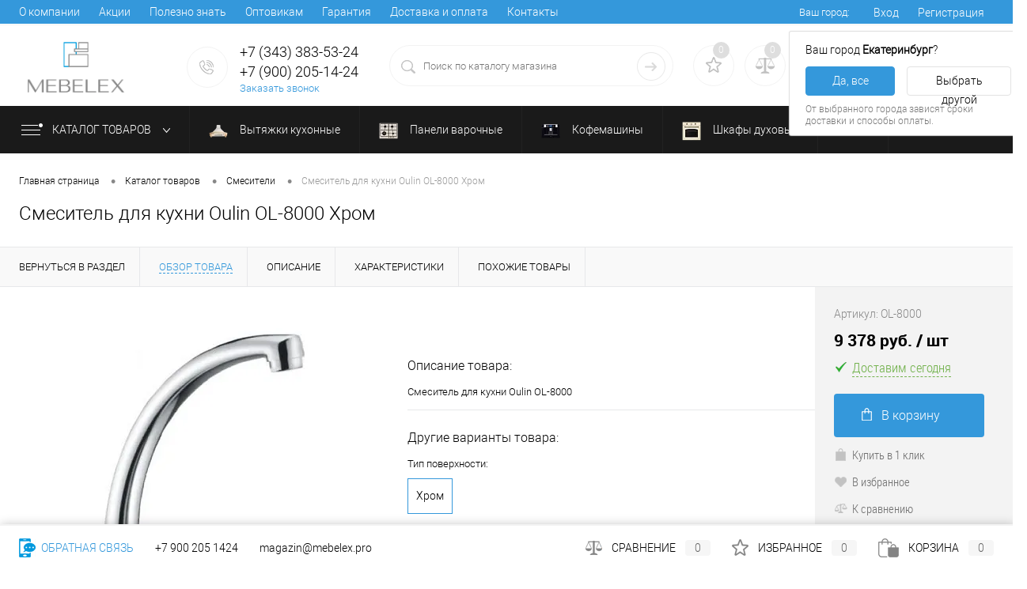

--- FILE ---
content_type: text/html; charset=UTF-8
request_url: https://mebelex.pro/catalog/smesiteli/smesitel_dlya_kukhni_oulin_ol_8000.html
body_size: 31358
content:
    
<!DOCTYPE html>
<html lang="ru">

<head>

	<meta charset="UTF-8">
	<META NAME="viewport" content="width=device-width, initial-scale=1.0">
	<link rel="shortcut icon" type="image/x-icon" href="/bitrix/templates/dresscodeV2_spichka/images/favicon.ico?v=03032023" />
	<meta http-equiv="X-UA-Compatible" content="IE=edge">
							    <!-- Google Tag Manager -->
<script>
    setTimeout(function(){
        window.dataLayer=window.dataLayer||[];
        (function(w,d,s,l,i){w[l]=w[l]||[];w[l].push({'gtm.start':
                new Date().getTime(),event:'gtm.js'});var f=d.getElementsByTagName(s)[0],
            j=d.createElement(s),dl=l!='dataLayer'?'&l='+l:'';j.async=true;j.src=
            'https://www.googletagmanager.com/gtm.js?id='+i+dl;f.parentNode.insertBefore(j,f);
        })(window,document,'script','dataLayer','GTM-MSGQKB6');
    },2000);
</script>
<!-- End Google Tag Manager -->																	<meta http-equiv="Content-Type" content="text/html; charset=UTF-8" />
<meta name="keywords" content="9 378 руб., Смеситель для кухни Oulin OL-8000, Артикул: OL-8000" />
<meta name="description" content="Смеситель для кухни Oulin OL-8000 с бесплатной доставкой по Екатеринбургу при заказе от 5000 рублей. Производитель: Oulin. Артикул: OL-8000. Скидка 3% за самовывоз. Официальная гарантия производителя." />
<link rel="canonical" href="https://#SITE_NAME#/catalog/smesiteli/smesitel_dlya_kukhni_oulin_ol_8000.html" />
<link href="/bitrix/cache/css/s1/dresscodeV2_spichka/page_cba8cde9bd688f13fca38dfefcb0df44/page_cba8cde9bd688f13fca38dfefcb0df44_v1.css?176795602959854" type="text/css"  rel="stylesheet" />
<link href="/bitrix/cache/css/s1/dresscodeV2_spichka/template_4e599ae988ddf6f2270faa51d98cff29/template_4e599ae988ddf6f2270faa51d98cff29_v1.css?1767955981290132" type="text/css"  data-template-style="true" rel="stylesheet" />
<script type="text/javascript">if(!window.BX)window.BX={};if(!window.BX.message)window.BX.message=function(mess){if(typeof mess==='object'){for(let i in mess) {BX.message[i]=mess[i];} return true;}};</script>
<script type="text/javascript">(window.BX||top.BX).message({'JS_CORE_LOADING':'Загрузка...','JS_CORE_NO_DATA':'- Нет данных -','JS_CORE_WINDOW_CLOSE':'Закрыть','JS_CORE_WINDOW_EXPAND':'Развернуть','JS_CORE_WINDOW_NARROW':'Свернуть в окно','JS_CORE_WINDOW_SAVE':'Сохранить','JS_CORE_WINDOW_CANCEL':'Отменить','JS_CORE_WINDOW_CONTINUE':'Продолжить','JS_CORE_H':'ч','JS_CORE_M':'м','JS_CORE_S':'с','JSADM_AI_HIDE_EXTRA':'Скрыть лишние','JSADM_AI_ALL_NOTIF':'Показать все','JSADM_AUTH_REQ':'Требуется авторизация!','JS_CORE_WINDOW_AUTH':'Войти','JS_CORE_IMAGE_FULL':'Полный размер'});</script>

<script type="text/javascript" src="/bitrix/js/main/core/core.min.js?1767794966219752"></script>

<script>BX.setJSList(['/bitrix/js/main/core/core_ajax.js','/bitrix/js/main/core/core_promise.js','/bitrix/js/main/polyfill/promise/js/promise.js','/bitrix/js/main/loadext/loadext.js','/bitrix/js/main/loadext/extension.js','/bitrix/js/main/polyfill/promise/js/promise.js','/bitrix/js/main/polyfill/find/js/find.js','/bitrix/js/main/polyfill/includes/js/includes.js','/bitrix/js/main/polyfill/matches/js/matches.js','/bitrix/js/ui/polyfill/closest/js/closest.js','/bitrix/js/main/polyfill/fill/main.polyfill.fill.js','/bitrix/js/main/polyfill/find/js/find.js','/bitrix/js/main/polyfill/matches/js/matches.js','/bitrix/js/main/polyfill/core/dist/polyfill.bundle.js','/bitrix/js/main/core/core.js','/bitrix/js/main/polyfill/intersectionobserver/js/intersectionobserver.js','/bitrix/js/main/lazyload/dist/lazyload.bundle.js','/bitrix/js/main/polyfill/core/dist/polyfill.bundle.js','/bitrix/js/main/parambag/dist/parambag.bundle.js']);
</script>
<script type="text/javascript">(window.BX||top.BX).message({'pull_server_enabled':'Y','pull_config_timestamp':'0','pull_guest_mode':'N','pull_guest_user_id':'0'});(window.BX||top.BX).message({'PULL_OLD_REVISION':'Для продолжения корректной работы с сайтом необходимо перезагрузить страницу.'});</script>
<script type="text/javascript">(window.BX||top.BX).message({'LANGUAGE_ID':'ru','FORMAT_DATE':'DD.MM.YYYY','FORMAT_DATETIME':'DD.MM.YYYY HH:MI:SS','COOKIE_PREFIX':'BITRIX_SM','SERVER_TZ_OFFSET':'10800','UTF_MODE':'Y','SITE_ID':'s1','SITE_DIR':'/','USER_ID':'','SERVER_TIME':'1768947120','USER_TZ_OFFSET':'7200','USER_TZ_AUTO':'Y','bitrix_sessid':'c3a6f159df19c7443ce5869d865c4d53'});</script>


<script type="text/javascript"  src="/bitrix/cache/js/s1/dresscodeV2_spichka/kernel_main/kernel_main_v1.js?1768142233193499"></script>
<script type="text/javascript" src="/bitrix/js/ui/dexie/dist/dexie3.bundle.min.js?176779475588295"></script>
<script type="text/javascript" src="/bitrix/js/main/core/core_ls.min.js?17677940677365"></script>
<script type="text/javascript" src="/bitrix/js/main/core/core_frame_cache.min.js?176779496611210"></script>
<script type="text/javascript" src="/bitrix/js/pull/protobuf/protobuf.min.js?176779406476433"></script>
<script type="text/javascript" src="/bitrix/js/pull/protobuf/model.min.js?176779406414190"></script>
<script type="text/javascript" src="/bitrix/js/rest/client/rest.client.min.js?17677940639240"></script>
<script type="text/javascript" src="/bitrix/js/pull/client/pull.client.min.js?176779508148309"></script>
<script type="text/javascript">BX.setJSList(['/bitrix/js/main/core/core_fx.js','/bitrix/js/main/session.js','/bitrix/js/main/pageobject/pageobject.js','/bitrix/js/main/core/core_window.js','/bitrix/js/main/date/main.date.js','/bitrix/js/main/core/core_date.js','/bitrix/js/main/utils.js','/bitrix/js/main/dd.js','/bitrix/js/main/core/core_uf.js','/bitrix/js/main/core/core_dd.js','/bitrix/js/main/core/core_tooltip.js','/bitrix/templates/dresscodeV2_spichka/components/bitrix/catalog/.default/script.js','/bitrix/templates/dresscodeV2_spichka/components/bitrix/catalog.element/.default/script.js','/bitrix/templates/dresscodeV2_spichka/components/bitrix/catalog.section/squares/script.js','/bitrix/templates/dresscodeV2_spichka/components/bitrix/catalog.element/.default/js/morePicturesCarousel.js','/bitrix/templates/dresscodeV2_spichka/components/bitrix/catalog.element/.default/js/pictureSlider.js','/bitrix/templates/dresscodeV2_spichka/components/bitrix/catalog.element/.default/js/zoomer.js','/bitrix/templates/dresscodeV2_spichka/components/bitrix/catalog.element/.default/js/tabs.js','/bitrix/templates/dresscodeV2_spichka/components/bitrix/catalog.element/.default/js/sku.js','/bitrix/templates/dresscodeV2_spichka/js/jquery-1.11.0.min.js','/bitrix/templates/dresscodeV2_spichka/js/jquery.easing.1.3.js','/bitrix/templates/dresscodeV2_spichka/js/rangeSlider.js','/bitrix/templates/dresscodeV2_spichka/js/jquery.maskedinput.min.js','/bitrix/templates/dresscodeV2_spichka/js/system.js','/bitrix/templates/dresscodeV2_spichka/js/owl.carousel.min.js','/bitrix/templates/dresscodeV2_spichka/js/topMenu.js','/bitrix/templates/dresscodeV2_spichka/js/jquery.cookie.js','/bitrix/templates/dresscodeV2_spichka/js/topSearch.js','/bitrix/templates/dresscodeV2_spichka/js/dwCarousel.js','/bitrix/templates/dresscodeV2_spichka/js/dwSlider.js','/bitrix/templates/dresscodeV2_spichka/js/colorSwitcher.js','/bitrix/templates/dresscodeV2_spichka/js/dwZoomer.js','/bitrix/templates/dresscodeV2_spichka/js/jquery.magnific-popup.min.js','/bitrix/templates/dresscodeV2_spichka/js/spa_main.js','/bitrix/templates/dresscodeV2_spichka/js/tytabs.jquery.min.js','/bitrix/templates/dresscodeV2_spichka/components/dresscode/sale.geo.positiion/geolocation/script.js','/bitrix/templates/dresscodeV2_spichka/components/bitrix/form.result.new/modal/script.js','/bitrix/components/dresscode/search.line/templates/version2/script.js','/bitrix/templates/dresscodeV2_spichka/components/bitrix/menu/catalogMenu/script.js','/bitrix/templates/dresscodeV2_spichka/components/bitrix/catalog.bigdata.products/.default/script.js']);</script>
<script type="text/javascript">BX.setCSSList(['/bitrix/templates/dresscodeV2_spichka/components/bitrix/catalog/.default/style.css','/bitrix/templates/dresscodeV2_spichka/components/bitrix/catalog.element/.default/style.css','/bitrix/templates/dresscodeV2_spichka/components/bitrix/catalog.section/squares/style.css','/bitrix/templates/dresscodeV2_spichka/components/bitrix/catalog.element/.default/css/review.css','/bitrix/templates/dresscodeV2_spichka/components/bitrix/catalog.element/.default/css/media.css','/bitrix/templates/dresscodeV2_spichka/components/bitrix/catalog.element/.default/css/set.css','/bitrix/templates/dresscodeV2_spichka/fonts/roboto/roboto.css','/bitrix/templates/dresscodeV2_spichka/css/magnific-popup.css','/bitrix/templates/dresscodeV2_spichka/css/spa_main.css','/bitrix/templates/dresscodeV2_spichka/css/owl.carousel.css','/bitrix/templates/dresscodeV2_spichka/css/owl.theme.css','/bitrix/templates/dresscodeV2_spichka/css/owl.transitions.css','/bitrix/templates/dresscodeV2_spichka/themes/arctic/style.css','/bitrix/templates/dresscodeV2_spichka/headers/header2/css/style.css','/bitrix/templates/dresscodeV2_spichka/headers/header2/css/types/type1.css','/bitrix/templates/dresscodeV2_spichka/components/bitrix/menu/topMenu/style.css','/bitrix/templates/dresscodeV2_spichka/components/dresscode/sale.geo.positiion/geolocation/style.css','/bitrix/templates/dresscodeV2_spichka/components/bitrix/form.result.new/modal/style.css','/bitrix/components/dresscode/search.line/templates/version2/style.css','/bitrix/components/dresscode/favorite.line/templates/version2/style.css','/bitrix/components/dresscode/compare.line/templates/version2/style.css','/bitrix/templates/dresscodeV2_spichka/components/bitrix/sale.basket.basket.line/topCart2/style.css','/bitrix/templates/dresscodeV2_spichka/components/bitrix/menu/catalogMenu/style.css','/bitrix/templates/dresscodeV2_spichka/components/bitrix/breadcrumb/.default/style.css','/bitrix/templates/dresscodeV2_spichka/components/bitrix/sale.viewed.product/.default/style.css','/bitrix/templates/dresscodeV2_spichka/components/bitrix/catalog.top/.default/style.css','/bitrix/templates/dresscodeV2_spichka/components/bitrix/catalog.bigdata.products/.default/style.css','/local/components/dresscode/footerline.links/templates/.default/style.css','/bitrix/templates/dresscodeV2_spichka/styles.css','/bitrix/templates/dresscodeV2_spichka/template_styles.css']);</script>
<script type="text/javascript">
					(function () {
						"use strict";

						var counter = function ()
						{
							var cookie = (function (name) {
								var parts = ("; " + document.cookie).split("; " + name + "=");
								if (parts.length == 2) {
									try {return JSON.parse(decodeURIComponent(parts.pop().split(";").shift()));}
									catch (e) {}
								}
							})("BITRIX_CONVERSION_CONTEXT_s1");

							if (cookie && cookie.EXPIRE >= BX.message("SERVER_TIME"))
								return;

							var request = new XMLHttpRequest();
							request.open("POST", "/bitrix/tools/conversion/ajax_counter.php", true);
							request.setRequestHeader("Content-type", "application/x-www-form-urlencoded");
							request.send(
								"SITE_ID="+encodeURIComponent("s1")+
								"&sessid="+encodeURIComponent(BX.bitrix_sessid())+
								"&HTTP_REFERER="+encodeURIComponent(document.referrer)
							);
						};

						if (window.frameRequestStart === true)
							BX.addCustomEvent("onFrameDataReceived", counter);
						else
							BX.ready(counter);
					})();
				</script>
<script>(window.dataLayer||[]).push({'ecommerce':{'detail':{'actionField':{'list':'детальная товара'},'products':[{'id':42648,'name':'Смеситель для кухни Oulin OL-8000','price':'9378.00','brand':'Oulin','category':'Смесители'}]}},'event':'gtm-ee-event','gtm-ee-event-category':'Enhanced Ecommerce','gtm-ee-event-action':'Product Details','gtm-ee-event-non-interaction':'False'})</script>



<script type="text/javascript"  src="/bitrix/cache/js/s1/dresscodeV2_spichka/template_b5237e1b121130070d02dea343950843/template_b5237e1b121130070d02dea343950843_v1.js?1767955981333537"></script>
<script type="text/javascript"  src="/bitrix/cache/js/s1/dresscodeV2_spichka/page_c37b200f656ea867bb4b3f31f21930cd/page_c37b200f656ea867bb4b3f31f21930cd_v1.js?176795602950641"></script>
<script type="text/javascript">var _ba = _ba || []; _ba.push(["aid", "5d7935a2a467b5e4b220923e7763a7c9"]); _ba.push(["host", "mebelex.pro"]); _ba.push(["ad[ct][item]", "[base64]"]);_ba.push(["ad[ct][user_id]", function(){return BX.message("USER_ID") ? BX.message("USER_ID") : 0;}]);_ba.push(["ad[ct][recommendation]", function() {var rcmId = "";var cookieValue = BX.getCookie("BITRIX_SM_RCM_PRODUCT_LOG");var productId = 42648;var cItems = [];var cItem;if (cookieValue){cItems = cookieValue.split(".");}var i = cItems.length;while (i--){cItem = cItems[i].split("-");if (cItem[0] == productId){rcmId = cItem[1];break;}}return rcmId;}]);_ba.push(["ad[ct][v]", "2"]);(function() {var ba = document.createElement("script"); ba.type = "text/javascript"; ba.async = true;ba.src = (document.location.protocol == "https:" ? "https://" : "http://") + "bitrix.info/ba.js";var s = document.getElementsByTagName("script")[0];s.parentNode.insertBefore(ba, s);})();</script>


		<title>Смеситель для кухни Oulin OL-8000 в Екатеринбурге в интернет-магазине «Mebelex»</title>
		<meta name="google-site-verification" content="EGgOxqw345Xp1sM3keweMkLr1KIZh67MVfOpUlWEJDc" />
<!-- Yandex.Metrika counter -->
<script type="text/javascript" >
   (function(m,e,t,r,i,k,a){m[i]=m[i]||function(){(m[i].a=m[i].a||[]).push(arguments)};
   m[i].l=1*new Date();
   for (var j = 0; j < document.scripts.length; j++) {if (document.scripts[j].src === r) { return; }}
   k=e.createElement(t),a=e.getElementsByTagName(t)[0],k.async=1,k.src=r,a.parentNode.insertBefore(k,a)})
   (window, document, "script", "https://mc.yandex.ru/metrika/tag.js", "ym");

   ym(92788788, "init", {
        clickmap:true,
        trackLinks:true,
        accurateTrackBounce:true,
        webvisor:true
   });
</script>
<noscript><div><img src="https://mc.yandex.ru/watch/92788788" style="position:absolute; left:-9999px;" alt="" /></div></noscript>
<!-- /Yandex.Metrika counter -->
</head>

<body class="loading  panels_white">
    <!-- Google Tag Manager (noscript) -->
    <noscript><iframe loading="lazy" src="https://www.googletagmanager.com/ns.html?id=GTM-MSGQKB6" height="0" width="0" style="display:none;visibility:hidden"></iframe></noscript>
    <!-- End Google Tag Manager (noscript) -->

	<div id="panel">
			</div>

	<div id="foundation" class="slider_middle">

		

<div id="topHeader2" class="color_theme">
	<div class="limiter">
		<div class="leftColumn">
				<ul id="topMenu">
					
							<li><a href="/about/">О компании</a></li>
									
					
							<li><a href="/news/">Акции</a></li>
									
					
							<li><a href="/polezno-znat/stati/">Полезно знать</a></li>
									
					
							<li><a href="/prices-info/">Оптовикам</a></li>
									
					
							<li><a href="/about/guaranty/">Гарантия</a></li>
									
					
							<li><a href="/about/delivery/">Доставка и оплата</a></li>
									
					
							<li><a href="/about/contacts/">Контакты</a></li>
									
			</ul>
		</div>
		<div class="rightColumn">
			<ul id="topService">

                
	<!-- <script src="//api-maps.yandex.ru/2.0/?load=package.standard&lang=ru-RU" type="text/javascript" async></script> -->
	<script>
		var getPositionIncludeApi = true;
	</script>
<li>
	<div class="user-geo-position">
		<div class="user-geo-position-label">Ваш город:</div><div class="user-geo-position-value"><a href="#" class="user-geo-position-value-link"></a></div>
	</div>
</li>
<li class="null">
	<div id="geo-location-window" class="hidden">
		<div class="geo-location-window-container">
			<div class="geo-location-window-container-bg">
				<div class="geo-location-window-heading"> Выберите ваш город <a href="#" class="geo-location-window-exit"></a></div>
				<div class="geo-location-window-wp">
										<div class="geo-location-window-search">
						<input type="text" value="" placeholder=" Выберите ваш город" class="geo-location-window-search-input">
						<div class="geo-location-window-search-values-cn">
							<div class="geo-location-window-search-values"></div>
						</div>
					</div>
										<div class="geo-location-window-button-container">
						<a href="#" class="geo-location-window-button disabled">Запомнить город							<span id="geo-location-window-fast-loader">
								<span class="f_circleG" id="frotateG_01"></span>
								<span class="f_circleG" id="frotateG_02"></span>
								<span class="f_circleG" id="frotateG_03"></span>
								<span class="f_circleG" id="frotateG_04"></span>
								<span class="f_circleG" id="frotateG_05"></span>
								<span class="f_circleG" id="frotateG_06"></span>
								<span class="f_circleG" id="frotateG_07"></span>
								<span class="f_circleG" id="frotateG_08"></span>
							</span>
						</a>
					</div>
				</div>
			</div>
		</div>
	</div>
</li>
<script>
	var geoPositionAjaxDir = "/bitrix/components/dresscode/sale.geo.positiion";
	var geoPositionEngine = "SUPEXGEO"
</script><style>
	#user-geo-position_confirm {
		display: none;
	}
	#user-geo-position_confirm.open {
		display: block;
	}
	.user-geo-position_confirm-holder {
		position: absolute;
		z-index: 10;
	}
	.user-geo-position_confirm {
		width: 260px;
		padding: 13px 20px 10px;
		margin-top: 40px;
		background: #fff;
		box-shadow: 0 0 1px 1px #ddd;
		will-change: opacity;
		transition: opacity ease-out .15s;
		border-radius: 2px;
	}
	.user-geo-position_button-list {
		display: flex;
		justify-content: flex-start;
		margin-top: 10px;
	}
	.user-geo-position_button {
		cursor: pointer;
		transition: all 0.2s ease-in-out;
		text-decoration: none;
		text-align: center;
		border-radius: 4px;
		border: 1px solid #e3e3e3;
		line-height: 24px;
		font-size: 14px;
		display: inline-block;
		height: 24px;
		padding: 5px 12px 6px;
		margin-left: 15px;
	}
	.user-geo-position_button:first-child {
		margin-left: 0;
	}
	.user-geo-position_button--primary {
		background-color: #3498db;
		border-color: #3498db;
		color: #fff;
	}
	.b-location-confirm-description {
		font-size: 12px;
		color: #777;
		margin-top: 10px;
		line-height: 1.3;
	}
	.user-geo-position_city {
		font-weight: bold;
	}
</style>

<div class="user-geo-position_confirm-holder" id="user-geo-position_confirm">
	<div class="user-geo-position_confirm">
		<div class="user-geo-position_detected-city">
			Ваш город <span class="user-geo-position_city">Екатеринбург</span>?
		</div>
		<div class="user-geo-position_button-list">
			<span role="button" class="user-geo-position_button user-geo-position_button--primary user-geo-position_button--yes">Да, все верно</span>
			<span role="button" class="user-geo-position_button user-geo-position_button--no">Выбрать другой</span>
		</div>
		<div class="b-location-confirm-description">От выбранного города зависят сроки доставки и способы оплаты.</div>
	</div>
</div>
<script type="text/javascript">
	console.info('geo confirm');
	function showConfirm()
	{
		$('#user-geo-position_confirm').addClass('open');
	}
	function removeConfirm()
	{
		$('#user-geo-position_confirm').removeClass('open');
		setTimeout(function(){
			$('#user-geo-position_confirm').removeClass('open');
		},300);
		BX.setCookie('BITRIX_SM_USER_GEO_CITY_CONFIRM', 'Y', {expires: 60*60*24*365, path: '/'});
	};
	var cookie = BX.getCookie('BITRIX_SM_USER_GEO_CITY_CONFIRM', 'Y', {expires: 60*60*24*365, path: '/'});
	$(document).ready(function(){
		if ((typeof cookie !== 'undefined') && 'Y' === cookie) {
			console.info('getCookie', 'Y');				
		} else {
			console.info('getCookie', 'N');
			setTimeout(function(){
				$('#user-geo-position_confirm').addClass('open');
			}, 2000);
		}
		$('.user-geo-position_button--yes').on('click', function(){
			removeConfirm();
		});
		$('.user-geo-position_button--no').on('click', function(){
			$('#geo-location-window').removeClass('hidden').show();
			removeConfirm();
			return false;
		});
	});
</script>
							<li class="top-auth-login"><a href="/auth/?backurl=/catalog/smesiteli/smesitel_dlya_kukhni_oulin_ol_8000.html">Вход</a></li>
	<li class="top-auth-register"><a onclick="yaCounter46461387.reachGoal('MAKE_REGISTER');" href="/auth/?register=yes&amp;backurl=/catalog/smesiteli/smesitel_dlya_kukhni_oulin_ol_8000.html">Регистрация</a></li>
			</ul>
		</div>
	</div>
</div>
<div id="subHeader2" class="color_white">
	<div class="limiter">
		<div class="subTable">
			<div class="subTableColumn">
				<div class="subContainer">
					<div id="logo">
														<a href="/"><img src="/upload/dev2fun.imagecompress/webp/bitrix/templates/dresscodeV2_spichka/images/logo1.webp" alt=""></a>
											</div>
					<div id="topHeading">
						<div class="vertical">
							<p>
	 Техника для дизайнеров<br>
</p>						</div>
					</div>
					<div id="topCallback" class="telephone">
						<div class="wrap">
							<a href="/callback/" class="icon callBack"></a>
							<div class="nf">
								
	<span class="callibri_phone">
    <span class="heading">+7 (343) 383-53-24</span>
    <span class="heading">+7 (900) 205-14-24</span>
</span>









<a href="#" onclick="yaCounter46461387.reachGoal('REQUEST_CALL');" class="openWebFormModal link callBack" data-id="1">Заказать звонок</a>
<div class="webformModal" id="webFormDwModal_1">
	<div class="webformModalHideScrollBar">
		<div class="webformModalcn100">
			<div class="webformModalContainer">
				<div class="webFormDwModal" data-id="1">
																					<form name="SIMPLE_FORM_1" action="/catalog/smesiteli/smesitel_dlya_kukhni_oulin_ol_8000.html" method="POST" enctype="multipart/form-data"><input type="hidden" name="sessid" id="sessid_5" value="c3a6f159df19c7443ce5869d865c4d53" /><input type="hidden" name="WEB_FORM_ID" value="1" />																					<div class="webFormModalHeading">Заказать звонок<a href="#" class="webFormModalHeadingExit"></a></div>
																					<p class="webFormDescription">Ваше сообщение</p>
																			<div class="webFormItems">
																											<div class="webFormItem" id="WEB_FORM_ITEM_TELEPHONE">
											<div class="webFormItemCaption">
																																						<img src="/upload/dev2fun.imagecompress/webp/form/2a8/2a877d4c699921caa00447b43a4b7490.webp" class="webFormItemImage" alt="Ваш телефон">
																								<div class="webFormItemLabel">Ваш телефон<span class="webFormItemRequired">*</span></div>
											</div>
											<div class="webFormItemError"></div>
											<div class="webFormItemField" data-required="Y">
																									<input type="text"  class="inputtext"  name="form_text_1" value="" size="40">																							</div>
										</div>
																																				<div class="webFormItem" id="WEB_FORM_ITEM_NAME">
											<div class="webFormItemCaption">
																																						<img src="/upload/dev2fun.imagecompress/webp/form/5d3/5d3df616ddb2172d7c032e1062ffc3af.webp" class="webFormItemImage" alt="Ваше имя">
																								<div class="webFormItemLabel">Ваше имя</div>
											</div>
											<div class="webFormItemError"></div>
											<div class="webFormItemField">
																									<input type="text"  class="inputtext"  name="form_text_2" value="" size="40">																							</div>
										</div>
																									<div class="personalInfo">
									<div class="webFormItem">
										<div class="webFormItemError"></div>
										<div class="webFormItemField" data-required="Y">
											<input type="checkbox" id="personalInfoField" name="personalInfo" value="Y"><label for="personalInfoField">Я согласен на <a href="/personal-info/" class="pilink">обработку персональных данных.</a><span class="webFormItemRequired">*</span></label>
										</div>
									</div>
								</div>
																	<div class="webFormItem">
										<div class="webFormItemCaption">Защита от автоматического заполнения</div>		
											<input type="hidden" name="captcha_sid" value="0efc70c5eefa41a9fd070e622a912c1b" class="webFormCaptchaSid" />
											<div class="webFormCaptchaPicture">
												<img src="/bitrix/tools/captcha.php?captcha_sid=0efc70c5eefa41a9fd070e622a912c1b" width="180" height="40" class="webFormCaptchaImage"/>
											</div>
											<div class="webFormCaptchaLabel">
												Введите символы с картинки<font color='red'><span class='form-required starrequired'>*</span></font>											</div>
										<div class="webFormItemField" data-required="Y">
											<input type="text" name="captcha_word" size="30" maxlength="50" value="" class="captcha_word" />
										</div>
									</div>
															</div>
												<div class="webFormError"></div>
						<div class="webFormTools">
							<div class="tb">
								<div class="tc">
									<input  type="submit" name="web_form_submit" value="Отправить" class="sendWebFormDw" />
									<input type="hidden" name="web_form_apply" value="Y" />
								</div>
								<div class="tc"><input type="reset" value="Сбросить" /></div>
							</div>
							<p><span class="form-required starrequired">*</span> - Поля, обязательные для заполнения</p>
						</div>
						</form>									</div>
			</div>
		</div>
	</div>
</div>
<div class="webFormMessage" id="webFormMessage_1">
	<div class="webFormMessageContainer">
		<div class="webFormMessageMiddle">
			<div class="webFormMessageHeading">Сообщение отправлено</div>
			<div class="webFormMessageDescription">Ваше сообщение успешно отправлено. В ближайшее время с Вами свяжется наш специалист</div>
			<a href="#" class="webFormMessageExit">Закрыть окно</a>
		</div>
	</div>
</div>
<script type="text/javascript">
	var webFormAjaxDir = "/bitrix/templates/dresscodeV2_spichka/components/bitrix/form.result.new/modal/ajax.php";
	var webFormSiteId = "s1";
</script>							</div>
						</div>
					</div>
				</div>
			</div>
			<div class="subTableColumn">
				<div id="topSearchLine">
					<div id="topSearch2">
	<form action="/search/" method="GET" id="topSearchForm">
		<div class="searchContainerInner">
			<div class="searchContainer">
				<div class="searchColumn">
					<input type="text" name="q" value="" autocomplete="off" placeholder="Поиск по каталогу магазина" id="searchQuery">
				</div>
				<div class="searchColumn">
					<input type="submit" name="send" value="Y" id="goSearch">
					<input type="hidden" name="r" value="Y">
				</div>
			</div>
		</div>
	</form>
</div>
<div id="searchResult"></div>
<div id="searchOverlap"></div>
<script>
	var searchAjaxPath = "/bitrix/components/dresscode/search.line/templates/version2/ajax.php";
	var searchProductParams = '{"COMPONENT_TEMPLATE":"version2","IBLOCK_TYPE":"catalog","IBLOCK_ID":"21","CACHE_TYPE":"A","CACHE_TIME":"3600000","PRICE_CODE":["BASE","Roznichniy"],"CONVERT_CURRENCY":"Y","CURRENCY_ID":"RUB","PROPERTY_CODE":["OFFERS","CML2_ARTICLE","BLOG_POST_ID","BLOG_COMMENTS_CNT","ATT_BRAND","COLLECTION","TOTAL_OUTPUT_POWER","VID_ZASTECHKI","VID_SUMKI","VIDEO","VYSOTA_RUCHEK","WARRANTY","OTSEKOV","CONVECTION","NAZNAZHENIE","BULK","PODKLADKA","SEASON","REF","COUNTRY_BRAND","SKU_COLOR","DELIVERY","PICKUP","USER_ID","VOTE_COUNT","SHOW_MENU","SIMILAR_PRODUCT","RATING","RELATED_PRODUCT","VOTE_SUM","COLOR","ZOOM2","BATTERY_LIFE","SWITCH","GRAF_PROC","LENGTH_OF_CORD","DISPLAY","LOADING_LAUNDRY","FULL_HD_VIDEO_RECORD","INTERFACE","COMPRESSORS","Number_of_Outlets","MAX_RESOLUTION_VIDEO","MAX_BUS_FREQUENCY","MAX_RESOLUTION","FREEZER","POWER_SUB","POWER","HARD_DRIVE_SPACE","MEMORY","OS","ZOOM","PAPER_FEED","SUPPORTED_STANDARTS","VIDEO_FORMAT","SUPPORT_2SIM","MP3","ETHERNET_PORTS","MATRIX","CAMERA","PHOTOSENSITIVITY","DEFROST","SPEED_WIFI","SPIN_SPEED","PRINT_SPEED","SOCKET","IMAGE_STABILIZER","GSM","SIM","TYPE","MEMORY_CARD","TYPE_BODY","TYPE_MOUSE","TYPE_PRINT","CONNECTION","TYPE_OF_CONTROL","TYPE_DISPLAY","TYPE2","REFRESH_RATE","RANGE","AMOUNT_MEMORY","MEMORY_CAPACITY","VIDEO_BRAND","DIAGONAL","RESOLUTION","TOUCH","CORES","LINE_PROC","PROCESSOR","CLOCK_SPEED","TYPE_PROCESSOR","PROCESSOR_SPEED","HARD_DRIVE","HARD_DRIVE_TYPE","Number_of_memory_slots","MAXIMUM_MEMORY_FREQUENCY","TYPE_MEMORY","BLUETOOTH","FM","GPS","HDMI","SMART_TV","USB","WIFI","FLASH","ROTARY_DISPLAY","SUPPORT_3D","SUPPORT_3G","WITH_COOLER","FINGERPRINT","PROFILE","GAS_CONTROL","GRILL","MORE_PROPERTIES","GENRE","INTAKE_POWER","SURFACE_COATING","brand_tyres","SEASONOST","DUST_COLLECTION","DRYING","REMOVABLE_TOP_COVER","CONTROL","FINE_FILTER","FORM_FAKTOR","CML2_ARTICLE"],"HIDE_NOT_AVAILABLE":"N","HIDE_MEASURES":"N","~COMPONENT_TEMPLATE":"version2","~IBLOCK_TYPE":"catalog","~IBLOCK_ID":"21","~CACHE_TYPE":"A","~CACHE_TIME":"3600000","~PRICE_CODE":["BASE","Roznichniy"],"~CONVERT_CURRENCY":"Y","~CURRENCY_ID":"RUB","~PROPERTY_CODE":["OFFERS","CML2_ARTICLE","BLOG_POST_ID","BLOG_COMMENTS_CNT","ATT_BRAND","COLLECTION","TOTAL_OUTPUT_POWER","VID_ZASTECHKI","VID_SUMKI","VIDEO","VYSOTA_RUCHEK","WARRANTY","OTSEKOV","CONVECTION","NAZNAZHENIE","BULK","PODKLADKA","SEASON","REF","COUNTRY_BRAND","SKU_COLOR","DELIVERY","PICKUP","USER_ID","VOTE_COUNT","SHOW_MENU","SIMILAR_PRODUCT","RATING","RELATED_PRODUCT","VOTE_SUM","COLOR","ZOOM2","BATTERY_LIFE","SWITCH","GRAF_PROC","LENGTH_OF_CORD","DISPLAY","LOADING_LAUNDRY","FULL_HD_VIDEO_RECORD","INTERFACE","COMPRESSORS","Number_of_Outlets","MAX_RESOLUTION_VIDEO","MAX_BUS_FREQUENCY","MAX_RESOLUTION","FREEZER","POWER_SUB","POWER","HARD_DRIVE_SPACE","MEMORY","OS","ZOOM","PAPER_FEED","SUPPORTED_STANDARTS","VIDEO_FORMAT","SUPPORT_2SIM","MP3","ETHERNET_PORTS","MATRIX","CAMERA","PHOTOSENSITIVITY","DEFROST","SPEED_WIFI","SPIN_SPEED","PRINT_SPEED","SOCKET","IMAGE_STABILIZER","GSM","SIM","TYPE","MEMORY_CARD","TYPE_BODY","TYPE_MOUSE","TYPE_PRINT","CONNECTION","TYPE_OF_CONTROL","TYPE_DISPLAY","TYPE2","REFRESH_RATE","RANGE","AMOUNT_MEMORY","MEMORY_CAPACITY","VIDEO_BRAND","DIAGONAL","RESOLUTION","TOUCH","CORES","LINE_PROC","PROCESSOR","CLOCK_SPEED","TYPE_PROCESSOR","PROCESSOR_SPEED","HARD_DRIVE","HARD_DRIVE_TYPE","Number_of_memory_slots","MAXIMUM_MEMORY_FREQUENCY","TYPE_MEMORY","BLUETOOTH","FM","GPS","HDMI","SMART_TV","USB","WIFI","FLASH","ROTARY_DISPLAY","SUPPORT_3D","SUPPORT_3G","WITH_COOLER","FINGERPRINT","PROFILE","GAS_CONTROL","GRILL","MORE_PROPERTIES","GENRE","INTAKE_POWER","SURFACE_COATING","brand_tyres","SEASONOST","DUST_COLLECTION","DRYING","REMOVABLE_TOP_COVER","CONTROL","FINE_FILTER","FORM_FAKTOR","CML2_ARTICLE"],"~HIDE_NOT_AVAILABLE":"N","~HIDE_MEASURES":"N","SEARCH_PROPERTIES":{"693":{"CODE":"TSVET_VYTYAZHKI","PROPERTY_TYPE":"L"},"694":{"CODE":"TIP_VYTYAZHKI","PROPERTY_TYPE":"L"},"711":{"CODE":"UPRAVLENIE","PROPERTY_TYPE":"L"},"683":{"CODE":"TIP_UPRAVLENIYA","PROPERTY_TYPE":"L"},"591":{"CODE":"CML2_ARTICLE","PROPERTY_TYPE":"S"},"801":{"CODE":"VIDEO","PROPERTY_TYPE":"S"}}}';
</script>				</div>
			</div>
			<div class="subTableColumn">
				<div class="topWishlist">
					<div id="flushTopwishlist">
						<!--'start_frame_cache_zkASNO'--><div class="wrap">
	<a class="icon" title="Избранное"></a>
	<a class="text">0</a>
</div>
<script type="text/javascript">
	window.wishListTemplate = "version2";
</script>
<!--'end_frame_cache_zkASNO'-->					</div>
				</div>
				<div class="topCompare">
					<div id="flushTopCompare">
						<!--'start_frame_cache_yqTuxz'--><div class="wrap">
	<a class="icon" title="Сравнение"></a>
	<a class="text">0</a>
</div>
<script type="text/javascript">
	window.compareTemplate = "version2";
</script>
<!--'end_frame_cache_yqTuxz'-->					</div>
				</div>
				<div class="cart">
					<div id="flushTopCart">
						<!--'start_frame_cache_FKauiI'--><div class="wrap">
	<a class="heading">
		<span class="icon">
			<span class="count">
									0
							</span>
		</span>
		<ins>
							В корзине <span class="adds">пока</span> пусто					</ins>
	</a>
</div>
<script type="text/javascript">
	window.topCartTemplate = "topCart2";
</script>
<!--'end_frame_cache_FKauiI'-->					</div>
				</div>
			</div>
		</div>
	</div>
</div>
<div class="menuContainerColor">
			<div id="mainMenuContainer">
			<div class="limiter">
				<a href="/catalog/" class="minCatalogButton" id="catalogSlideButton">
					<img src="/upload/dev2fun.imagecompress/webp/bitrix/templates/dresscodeV2_spichka/images/catalogButton.webp" alt=""> Каталог товаров 
				</a>
									<div id="menuCatalogSection">
						<div class="menuSection">
							<a href="/catalog/" class="catalogButton"><span class="catalogButtonImage"></span>Каталог товаров <span class="sectionMenuArrow"></span></a>
							<div class="drop">
								<div class="limiter">
									<ul class="menuSectionList">
																					<li class="sectionColumn">
												<div class="container">
																											<a href="/catalog/vytyazhki_kukhonnye/" class="picture">
															<img src="/upload/dev2fun.imagecompress/webp/resize_cache/iblock/870/200_130_1/jhnftozh2bejzjpir0xyoll4mni2gcim.webp" alt="Вытяжки кухонные">
														</a>
																										<a href="/catalog/vytyazhki_kukhonnye/" class="menuLink">
														Вытяжки кухонные													</a>
												</div>
											</li>
																					<li class="sectionColumn">
												<div class="container">
																											<a href="/catalog/paneli_varochnye/" class="picture">
															<img src="/upload/dev2fun.imagecompress/webp/resize_cache/iblock/f3c/200_130_1/oqq2sjsb2hp143twejgswz3ehar0h78u.webp" alt="Панели варочные">
														</a>
																										<a href="/catalog/paneli_varochnye/" class="menuLink selected">
														Панели варочные													</a>
												</div>
											</li>
																					<li class="sectionColumn">
												<div class="container">
																											<a href="/catalog/kofemashiny/" class="picture">
															<img src="/upload/dev2fun.imagecompress/webp/resize_cache/iblock/4e4/200_130_1/cdwhwkm7xobknpnvt5b8nog937mougf0.webp" alt="Кофемашины">
														</a>
																										<a href="/catalog/kofemashiny/" class="menuLink">
														Кофемашины													</a>
												</div>
											</li>
																					<li class="sectionColumn">
												<div class="container">
																											<a href="/catalog/shkafy_dukhovye/" class="picture">
															<img src="/upload/dev2fun.imagecompress/webp/resize_cache/iblock/e1c/200_130_1/a271ccrop3v4gbk8jlc5t4xh7fwk41zx.webp" alt="Шкафы духовые">
														</a>
																										<a href="/catalog/shkafy_dukhovye/" class="menuLink">
														Шкафы духовые													</a>
												</div>
											</li>
																					<li class="sectionColumn">
												<div class="container">
																											<a href="/catalog/pechi_mikrovolnovye_svch/" class="picture">
															<img src="/upload/dev2fun.imagecompress/webp/resize_cache/iblock/c3f/200_130_1/vvudfjjmljlxx6v1eyu9butir2o5x2z4.webp" alt="Печи микроволновые СВЧ">
														</a>
																										<a href="/catalog/pechi_mikrovolnovye_svch/" class="menuLink">
														Печи микроволновые СВЧ													</a>
												</div>
											</li>
																					<li class="sectionColumn">
												<div class="container">
																											<a href="/catalog/posudomoechnye_mashiny/" class="picture">
															<img src="/upload/dev2fun.imagecompress/webp/resize_cache/iblock/0c3/200_130_1/g6xyhzgvd7k9iyt182h1i0ir4311mwrj.webp" alt="Посудомоечные машины">
														</a>
																										<a href="/catalog/posudomoechnye_mashiny/" class="menuLink">
														Посудомоечные машины													</a>
												</div>
											</li>
																					<li class="sectionColumn">
												<div class="container">
																											<a href="/catalog/mashiny_stiralnye/" class="picture">
															<img src="/upload/dev2fun.imagecompress/webp/resize_cache/iblock/ca1/200_130_1/6q3a3bi0becyk3d6cl8nysbli9bx1wdd.webp" alt="Машины стиральные">
														</a>
																										<a href="/catalog/mashiny_stiralnye/" class="menuLink">
														Машины стиральные													</a>
												</div>
											</li>
																					<li class="sectionColumn">
												<div class="container">
																											<a href="/catalog/shkafy_vinnye/" class="picture">
															<img src="/upload/dev2fun.imagecompress/webp/resize_cache/iblock/0be/200_130_1/8avzj0eokdayt8fu021iau0h2u36csi8.webp" alt="Шкафы винные">
														</a>
																										<a href="/catalog/shkafy_vinnye/" class="menuLink">
														Шкафы винные													</a>
												</div>
											</li>
																					<li class="sectionColumn">
												<div class="container">
																											<a href="/catalog/kholodilniki/" class="picture">
															<img src="/upload/dev2fun.imagecompress/webp/resize_cache/iblock/2c7/200_130_1/tcxhnucl83cnscf4yhe9ljamf1cp6e1z.webp" alt="Холодильники">
														</a>
																										<a href="/catalog/kholodilniki/" class="menuLink">
														Холодильники													</a>
												</div>
											</li>
																					<li class="sectionColumn">
												<div class="container">
																											<a href="/catalog/smesiteli/" class="picture">
															<img src="/upload/dev2fun.imagecompress/webp/resize_cache/iblock/728/200_130_1/728b46065200248dd6cf3605819b319c.webp" alt="Смесители">
														</a>
																										<a href="/catalog/smesiteli/" class="menuLink">
														Смесители													</a>
												</div>
											</li>
																					<li class="sectionColumn">
												<div class="container">
																											<a href="/catalog/moyki_kukhonnye/" class="picture">
															<img src="/upload/dev2fun.imagecompress/webp/resize_cache/iblock/41d/200_130_1/41deebf2502003d9092d51c0256a4083.webp" alt="Мойки кухонные">
														</a>
																										<a href="/catalog/moyki_kukhonnye/" class="menuLink">
														Мойки кухонные													</a>
												</div>
											</li>
																					<li class="sectionColumn">
												<div class="container">
																											<a href="/catalog/izmelchiteli_pishchevykh_otkhodov/" class="picture">
															<img src="/upload/dev2fun.imagecompress/webp/resize_cache/iblock/a47/200_130_1/a477dc7f9d1e0e55d9bd05efbe7fc996.webp" alt="Измельчители пищевых отходов">
														</a>
																										<a href="/catalog/izmelchiteli_pishchevykh_otkhodov/" class="menuLink">
														Измельчители пищевых отходов													</a>
												</div>
											</li>
																					<li class="sectionColumn">
												<div class="container">
																											<a href="/catalog/aksessuary_dlya_kukhni/" class="picture">
															<img src="/upload/dev2fun.imagecompress/webp/resize_cache/iblock/2a1/200_130_1/2a1984b331ec35eea99baf6445c56388.webp" alt="Аксессуары для кухни">
														</a>
																										<a href="/catalog/aksessuary_dlya_kukhni/" class="menuLink">
														Аксессуары для кухни													</a>
												</div>
											</li>
																					<li class="sectionColumn">
												<div class="container">
																											<a href="/catalog/posuda/" class="picture">
															<img src="/upload/dev2fun.imagecompress/webp/resize_cache/iblock/9ad/200_130_1/9ad5574be8e2777d93bb28b95b5a0c76.webp" alt="Посуда">
														</a>
																										<a href="/catalog/posuda/" class="menuLink">
														Посуда													</a>
												</div>
											</li>
																					<li class="sectionColumn">
												<div class="container">
																											<a href="/catalog/melkaya_bytovaya_tekhnika/" class="picture">
															<img src="/upload/dev2fun.imagecompress/webp/resize_cache/iblock/a9a/200_130_1/a9a89a5282f32f0473c16c6fa3f8190b.webp" alt="Мелкая бытовая техника">
														</a>
																										<a href="/catalog/melkaya_bytovaya_tekhnika/" class="menuLink">
														Мелкая бытовая техника													</a>
												</div>
											</li>
																					<li class="sectionColumn">
												<div class="container">
																											<a href="/catalog/rasprodazha/" class="picture">
															<img src="/upload/dev2fun.imagecompress/webp/resize_cache/iblock/1b8/200_130_1/1b876a7a141e37a1f0a112dd95959840.webp" alt="Распродажа">
														</a>
																										<a href="/catalog/rasprodazha/" class="menuLink">
														Распродажа													</a>
												</div>
											</li>
																			</ul>
								</div>
							</div>
						</div>
					</div>
								<ul id="mainMenu">
											<li class="eChild">
							<a href="/catalog/vytyazhki_kukhonnye/" class="menuLink">
																	<img src="/upload/dev2fun.imagecompress/webp/resize_cache/iblock/fca/24_24_1/fcaf8b227ddcb5688dbf2d1c608d51f9.webp" alt="Вытяжки кухонные">
																Вытяжки кухонные							</a>
													</li>
											<li class="eChild">
							<a href="/catalog/paneli_varochnye/" class="menuLink selected">
																	<img src="/upload/dev2fun.imagecompress/webp/resize_cache/iblock/e2d/24_24_1/e2d96d33da7c707ac5b56a2547674241.webp" alt="Панели варочные">
																Панели варочные							</a>
													</li>
											<li class="eChild">
							<a href="/catalog/kofemashiny/" class="menuLink">
																	<img src="/upload/dev2fun.imagecompress/webp/resize_cache/iblock/d60/24_24_1/d60bd213215e284183a540ca2793c659.webp" alt="Кофемашины">
																Кофемашины							</a>
													</li>
											<li class="eChild">
							<a href="/catalog/shkafy_dukhovye/" class="menuLink">
																	<img src="/upload/dev2fun.imagecompress/webp/resize_cache/iblock/c53/24_24_1/c538c63d18f43abea609a5b31c1830a5.webp" alt="Шкафы духовые">
																Шкафы духовые							</a>
													</li>
											<li class="eChild">
							<a href="/catalog/pechi_mikrovolnovye_svch/" class="menuLink">
																	<img src="/upload/dev2fun.imagecompress/webp/resize_cache/iblock/716/24_24_1/716a51494dacd430c0435ced600247ea.webp" alt="Печи микроволновые СВЧ">
																Печи микроволновые СВЧ							</a>
													</li>
											<li class="eChild">
							<a href="/catalog/posudomoechnye_mashiny/" class="menuLink">
																	<img src="/upload/dev2fun.imagecompress/webp/resize_cache/iblock/9bd/24_24_1/9bddbefc2945117905a51b8991eabefc.webp" alt="Посудомоечные машины">
																Посудомоечные машины							</a>
													</li>
											<li class="eChild">
							<a href="/catalog/mashiny_stiralnye/" class="menuLink">
																	<img src="/upload/dev2fun.imagecompress/webp/resize_cache/iblock/394/24_24_1/3946fa91b31b84117c48d6e455d923ef.webp" alt="Машины стиральные">
																Машины стиральные							</a>
													</li>
											<li class="eChild">
							<a href="/catalog/shkafy_vinnye/" class="menuLink">
																	<img src="/upload/dev2fun.imagecompress/webp/resize_cache/iblock/18f/24_24_1/18fda7a316691551cf038ff65be8722b.webp" alt="Шкафы винные">
																Шкафы винные							</a>
													</li>
											<li class="eChild">
							<a href="/catalog/kholodilniki/" class="menuLink">
																	<img src="/upload/dev2fun.imagecompress/webp/resize_cache/iblock/872/24_24_1/87260bec302d12b923319e2c2aee32c4.webp" alt="Холодильники">
																Холодильники							</a>
													</li>
											<li class="eChild">
							<a href="/catalog/smesiteli/" class="menuLink">
																	<img src="/upload/dev2fun.imagecompress/webp/resize_cache/iblock/ea8/24_24_1/ea8e172042b1af9332b01e7559e1308e.webp" alt="Смесители">
																Смесители							</a>
													</li>
											<li class="eChild">
							<a href="/catalog/moyki_kukhonnye/" class="menuLink">
																	<img src="/upload/dev2fun.imagecompress/webp/resize_cache/iblock/915/24_24_1/9158bcdfeb3cb8e154256354bd15f654.webp" alt="Мойки кухонные">
																Мойки кухонные							</a>
														<div class="drop">
								<div class="limiter">
									 
																					<ul class="nextColumn">
																									<li>
																													<a href="/catalog/moyki_kukhonnye/moyki_iz_metalla/" class="menu2Link">
																<img src="/upload/dev2fun.imagecompress/webp/resize_cache/iblock/759/190_100_1/7594913bade3541f545f41df9c1c8669.webp" alt="Мойки из металла">
															</a>
																												<a href="/catalog/moyki_kukhonnye/moyki_iz_metalla/" class="menu2Link">
															Мойки из металла														</a>
																										
													</li>
																									<li>
																													<a href="/catalog/moyki_kukhonnye/moyki_iz_iskustvennogo_kamnya/" class="menu2Link">
																<img src="/upload/dev2fun.imagecompress/webp/resize_cache/iblock/3ad/190_100_1/3ad21f734587660a5b35d27252dd8f9d.webp" alt="Мойки из искуственного камня">
															</a>
																												<a href="/catalog/moyki_kukhonnye/moyki_iz_iskustvennogo_kamnya/" class="menu2Link">
															Мойки из искуственного камня														</a>
																										
													</li>
																									<li>
																													<a href="/catalog/moyki_kukhonnye/komplekty_moyka_smesitel_blanco_germaniya/" class="menu2Link">
																<img src="/upload/dev2fun.imagecompress/webp/resize_cache/iblock/59c/190_100_1/59c33094982b9ab73c624dabb5db90db.webp" alt="Комплекты Мойка + Смеситель">
															</a>
																												<a href="/catalog/moyki_kukhonnye/komplekty_moyka_smesitel_blanco_germaniya/" class="menu2Link">
															Комплекты Мойка + Смеситель														</a>
																										
													</li>
																							</ul>
																											</div>
							</div>
													</li>
											<li class="eChild">
							<a href="/catalog/izmelchiteli_pishchevykh_otkhodov/" class="menuLink">
																	<img src="/upload/dev2fun.imagecompress/webp/resize_cache/iblock/1db/24_24_1/1db1d4eabab08efaedfa3c9a711d3ef2.webp" alt="Измельчители пищевых отходов">
																Измельчители пищевых отходов							</a>
													</li>
											<li class="eChild">
							<a href="/catalog/aksessuary_dlya_kukhni/" class="menuLink">
																	<img src="/upload/dev2fun.imagecompress/webp/resize_cache/iblock/a42/24_24_1/a4211e5cd4b850e1f220c657f2ba1ab3.webp" alt="Аксессуары для кухни">
																Аксессуары для кухни							</a>
														<div class="drop">
								<div class="limiter">
									 
																					<ul class="nextColumn">
																									<li>
																												<a href="/catalog/aksessuary_dlya_kukhni/aksessuary_dlya_moek/" class="menu2Link">
															Аксессуары для моек														</a>
																										
													</li>
																									<li>
																													<a href="/catalog/aksessuary_dlya_kukhni/dozatory_dlya_moyushchego_sredstva/" class="menu2Link">
																<img src="/upload/dev2fun.imagecompress/webp/resize_cache/iblock/4cf/190_100_1/4cf8b1a30afd4d4cd8058946fae4447d.webp" alt="Дозаторы для моющего средства">
															</a>
																												<a href="/catalog/aksessuary_dlya_kukhni/dozatory_dlya_moyushchego_sredstva/" class="menu2Link">
															Дозаторы для моющего средства														</a>
																										
													</li>
																									<li>
																													<a href="/catalog/aksessuary_dlya_kukhni/kolandery_i_poddony/" class="menu2Link">
																<img src="/upload/dev2fun.imagecompress/webp/resize_cache/iblock/f39/190_100_1/f39f24afc71012c63b308f284962757a.webp" alt="Коландеры и Поддоны">
															</a>
																												<a href="/catalog/aksessuary_dlya_kukhni/kolandery_i_poddony/" class="menu2Link">
															Коландеры и Поддоны														</a>
																										
													</li>
																									<li>
																													<a href="/catalog/aksessuary_dlya_kukhni/korziny_dlya_moek/" class="menu2Link">
																<img src="/upload/dev2fun.imagecompress/webp/resize_cache/iblock/982/190_100_1/982b0d06d3fc62255b7ba17928d39832.webp" alt="Корзины для моек">
															</a>
																												<a href="/catalog/aksessuary_dlya_kukhni/korziny_dlya_moek/" class="menu2Link">
															Корзины для моек														</a>
																										
													</li>
																									<li>
																													<a href="/catalog/aksessuary_dlya_kukhni/razdelochnye_doski/" class="menu2Link">
																<img src="/upload/dev2fun.imagecompress/webp/resize_cache/iblock/dcd/190_100_1/dcd0450661a11062d998a3315527a513.webp" alt="Разделочные доски">
															</a>
																												<a href="/catalog/aksessuary_dlya_kukhni/razdelochnye_doski/" class="menu2Link">
															Разделочные доски														</a>
																										
													</li>
																							</ul>
																			 
																					<ul class="nextColumn">
																									<li>
																													<a href="/catalog/aksessuary_dlya_kukhni/raznoe/" class="menu2Link">
																<img src="/upload/dev2fun.imagecompress/webp/resize_cache/iblock/f8f/190_100_1/f8f97c20afa35cbe01a8c01a6d07a680.webp" alt="Разное">
															</a>
																												<a href="/catalog/aksessuary_dlya_kukhni/raznoe/" class="menu2Link">
															Разное														</a>
																										
													</li>
																									<li>
																													<a href="/catalog/aksessuary_dlya_kukhni/sistemy_sortirovki_otkhodov/" class="menu2Link">
																<img src="/upload/dev2fun.imagecompress/webp/resize_cache/iblock/f90/190_100_1/f903440acd1702cfb2ed83b5955295a9.webp" alt="Системы сортировки отходов">
															</a>
																												<a href="/catalog/aksessuary_dlya_kukhni/sistemy_sortirovki_otkhodov/" class="menu2Link">
															Системы сортировки отходов														</a>
																										
													</li>
																									<li>
																													<a href="/catalog/aksessuary_dlya_kukhni/ugolnye_filtry_dlya_vytyazhek/" class="menu2Link">
																<img src="/upload/dev2fun.imagecompress/webp/resize_cache/iblock/ead/190_100_1/ead977585fb5b37739d87b1ea76a3152.webp" alt="Угольные фильтры для вытяжек">
															</a>
																												<a href="/catalog/aksessuary_dlya_kukhni/ugolnye_filtry_dlya_vytyazhek/" class="menu2Link">
															Угольные фильтры для вытяжек														</a>
																										
													</li>
																							</ul>
																											</div>
							</div>
													</li>
											<li class="eChild">
							<a href="/catalog/posuda/" class="menuLink">
																	<img src="/upload/dev2fun.imagecompress/webp/resize_cache/iblock/3c1/24_24_1/3c1f5cf0d381b02abf1d2876d80884d9.webp" alt="Посуда">
																Посуда							</a>
													</li>
											<li class="eChild">
							<a href="/catalog/melkaya_bytovaya_tekhnika/" class="menuLink">
																	<img src="/upload/dev2fun.imagecompress/webp/resize_cache/iblock/905/24_24_1/905a0ae67830a9abd305ccbfed7a172b.webp" alt="Мелкая бытовая техника">
																Мелкая бытовая техника							</a>
														<div class="drop">
								<div class="limiter">
									 
																					<ul class="nextColumn">
																									<li>
																													<a href="/catalog/melkaya_bytovaya_tekhnika/kofevarki/" class="menu2Link">
																<img src="/upload/dev2fun.imagecompress/webp/resize_cache/iblock/6d6/190_100_1/cify5nedd24i5m89j6uyoxtismjigjt4.webp" alt="Кофеварки">
															</a>
																												<a href="/catalog/melkaya_bytovaya_tekhnika/kofevarki/" class="menu2Link">
															Кофеварки														</a>
																										
													</li>
																									<li>
																													<a href="/catalog/melkaya_bytovaya_tekhnika/miksery/" class="menu2Link">
																<img src="/upload/dev2fun.imagecompress/webp/resize_cache/iblock/6d8/190_100_1/rq5k6hsmwnsfa6xv3m67rrv8cej9br23.webp" alt="Миксеры">
															</a>
																												<a href="/catalog/melkaya_bytovaya_tekhnika/miksery/" class="menu2Link">
															Миксеры														</a>
																										
													</li>
																									<li>
																													<a href="/catalog/melkaya_bytovaya_tekhnika/ovoshcherezki_izmelchiteli/" class="menu2Link">
																<img src="/upload/dev2fun.imagecompress/webp/resize_cache/iblock/23f/190_100_1/29v91kba85ay4vhl51cmf4oqnx0scfbe.webp" alt="Овощерезки, Измельчители">
															</a>
																												<a href="/catalog/melkaya_bytovaya_tekhnika/ovoshcherezki_izmelchiteli/" class="menu2Link">
															Овощерезки, Измельчители														</a>
																										
													</li>
																									<li>
																													<a href="/catalog/melkaya_bytovaya_tekhnika/elektricheskie_grili/" class="menu2Link">
																<img src="/upload/dev2fun.imagecompress/webp/resize_cache/iblock/a25/190_100_1/8ydjukv704jd3dk3m0w7m285mnnu7a12.webp" alt="Электрические грили">
															</a>
																												<a href="/catalog/melkaya_bytovaya_tekhnika/elektricheskie_grili/" class="menu2Link">
															Электрические грили														</a>
																										
													</li>
																									<li>
																												<a href="/catalog/melkaya_bytovaya_tekhnika/kofemolki/" class="menu2Link">
															Кофемолки														</a>
																										
													</li>
																							</ul>
																			 
																					<ul class="nextColumn">
																									<li>
																													<a href="/catalog/melkaya_bytovaya_tekhnika/termopoty/" class="menu2Link">
																<img src="/upload/dev2fun.imagecompress/webp/resize_cache/iblock/f70/190_100_1/87yfrsdwnyftsk0algjl0jdbxag4l0lk.webp" alt="Термопоты">
															</a>
																												<a href="/catalog/melkaya_bytovaya_tekhnika/termopoty/" class="menu2Link">
															Термопоты														</a>
																										
													</li>
																							</ul>
																			 
																					<ul class="nextColumn">
																									<li>
																												<a href="/catalog/melkaya_bytovaya_tekhnika/tostery/" class="menu2Link">
															Тостеры														</a>
																										
													</li>
																									<li>
																												<a href="/catalog/melkaya_bytovaya_tekhnika/mini_pechi/" class="menu2Link">
															Мини-печи														</a>
																										
													</li>
																									<li>
																													<a href="/catalog/melkaya_bytovaya_tekhnika/blendery/" class="menu2Link">
																<img src="/upload/dev2fun.imagecompress/webp/resize_cache/iblock/e42/190_100_1/e42e5dd44f1afe5e1beb22a27e66812a.webp" alt="Блендеры">
															</a>
																												<a href="/catalog/melkaya_bytovaya_tekhnika/blendery/" class="menu2Link">
															Блендеры														</a>
																										
													</li>
																									<li>
																													<a href="/catalog/melkaya_bytovaya_tekhnika/multivarki/" class="menu2Link">
																<img src="/upload/dev2fun.imagecompress/webp/resize_cache/iblock/68f/190_100_1/68fcdf6bd2c1d8a739c4c6f1bd40c4d1.webp" alt="Мультиварки">
															</a>
																												<a href="/catalog/melkaya_bytovaya_tekhnika/multivarki/" class="menu2Link">
															Мультиварки														</a>
																										
													</li>
																									<li>
																													<a href="/catalog/melkaya_bytovaya_tekhnika/myasorubki/" class="menu2Link">
																<img src="/upload/dev2fun.imagecompress/webp/resize_cache/iblock/454/190_100_1/45448eb62c90e7bd2000c04c30ccdda4.webp" alt="Мясорубки">
															</a>
																												<a href="/catalog/melkaya_bytovaya_tekhnika/myasorubki/" class="menu2Link">
															Мясорубки														</a>
																										
													</li>
																									<li>
																													<a href="/catalog/melkaya_bytovaya_tekhnika/sokovyzhimalki/" class="menu2Link">
																<img src="/upload/dev2fun.imagecompress/webp/resize_cache/iblock/0a6/190_100_1/0a650492be358264658b084e252e36ea.webp" alt="Соковыжималки">
															</a>
																												<a href="/catalog/melkaya_bytovaya_tekhnika/sokovyzhimalki/" class="menu2Link">
															Соковыжималки														</a>
																										
													</li>
																									<li>
																													<a href="/catalog/melkaya_bytovaya_tekhnika/chayniki/" class="menu2Link">
																<img src="/upload/dev2fun.imagecompress/webp/resize_cache/iblock/d94/190_100_1/wez6n77m27wt60weknetdegm7abrhfhp.webp" alt="Чайники">
															</a>
																												<a href="/catalog/melkaya_bytovaya_tekhnika/chayniki/" class="menu2Link">
															Чайники														</a>
																										
													</li>
																							</ul>
																											</div>
							</div>
													</li>
											<li class="eChild">
							<a href="/catalog/rasprodazha/" class="menuLink">
																	<img src="/upload/dev2fun.imagecompress/webp/resize_cache/iblock/46c/24_24_1/46c01c6aaa03d89c6da0c2d2a478bda7.webp" alt="Распродажа">
																Распродажа							</a>
														<div class="drop">
								<div class="limiter">
									 
																					<ul class="nextColumn">
																									<li>
																													<a href="/catalog/rasprodazha/kukhonnye_moyki_1/" class="menu2Link">
																<img src="/upload/dev2fun.imagecompress/webp/resize_cache/iblock/d5b/190_100_1/d5b84d0d1be0a307fc98a89e3a67d0f0.webp" alt="КУХОННЫЕ МОЙКИ">
															</a>
																												<a href="/catalog/rasprodazha/kukhonnye_moyki_1/" class="menu2Link">
															КУХОННЫЕ МОЙКИ														</a>
																										
													</li>
																									<li>
																													<a href="/catalog/rasprodazha/varochnye_paneli_1/" class="menu2Link">
																<img src="/upload/dev2fun.imagecompress/webp/resize_cache/iblock/e0f/190_100_1/e0fa90dcc96c29c9e37c93361ebbebcb.webp" alt="ВАРОЧНЫЕ ПАНЕЛИ">
															</a>
																												<a href="/catalog/rasprodazha/varochnye_paneli_1/" class="menu2Link">
															ВАРОЧНЫЕ ПАНЕЛИ														</a>
																										
													</li>
																									<li>
																													<a href="/catalog/rasprodazha/vytyazhki_1/" class="menu2Link">
																<img src="/upload/dev2fun.imagecompress/webp/resize_cache/iblock/c92/190_100_1/c920e7f37ebf57eea97160d2574d8000.webp" alt="ВЫТЯЖКИ">
															</a>
																												<a href="/catalog/rasprodazha/vytyazhki_1/" class="menu2Link">
															ВЫТЯЖКИ														</a>
																										
													</li>
																									<li>
																													<a href="/catalog/rasprodazha/dukhovye_shkafy_1/" class="menu2Link">
																<img src="/upload/dev2fun.imagecompress/webp/resize_cache/iblock/d5d/190_100_1/d5df4d58f671f2ea945dae4f0190dbd1.webp" alt="ДУХОВЫЕ ШКАФЫ">
															</a>
																												<a href="/catalog/rasprodazha/dukhovye_shkafy_1/" class="menu2Link">
															ДУХОВЫЕ ШКАФЫ														</a>
																										
													</li>
																									<li>
																													<a href="/catalog/rasprodazha/smesiteli_1/" class="menu2Link">
																<img src="/upload/dev2fun.imagecompress/webp/resize_cache/iblock/eee/190_100_1/eeefc5aa9960b2f0fa30588712968c8a.webp" alt="СМЕСИТЕЛИ">
															</a>
																												<a href="/catalog/rasprodazha/smesiteli_1/" class="menu2Link">
															СМЕСИТЕЛИ														</a>
																										
													</li>
																									<li>
																													<a href="/catalog/rasprodazha/posudomoyki/" class="menu2Link">
																<img src="/upload/dev2fun.imagecompress/webp/resize_cache/iblock/f0c/190_100_1/f0c26bd16c90f738709bfe4d56aa16ad.webp" alt="ПОСУДОМОЙКИ">
															</a>
																												<a href="/catalog/rasprodazha/posudomoyki/" class="menu2Link">
															ПОСУДОМОЙКИ														</a>
																										
													</li>
																							</ul>
																											</div>
							</div>
													</li>
									</ul>
			</div>
		</div>
	</div>
		<div id="main">
			<div class="limiter">
													<div id="breadcrumbs" itemscope itemtype="http://schema.org/BreadcrumbList" class="b-breadcrumb"><ul><li itemprop="itemListElement" itemscope itemtype="http://schema.org/ListItem">
                        <a itemprop="item" href="/" title="Главная страница">
                            <span itemprop="name">Главная страница</span>
                        </a>
                        <meta itemprop="position" content="1">
                       </li>
                       <li><span class="arrow"> &bull; </span></li><li itemprop="itemListElement" itemscope itemtype="http://schema.org/ListItem">
                        <a itemprop="item" href="/catalog/" title="Каталог товаров">
                            <span itemprop="name">Каталог товаров</span>
                        </a>
                        <meta itemprop="position" content="2">
                       </li>
                       <li><span class="arrow"> &bull; </span></li><li itemprop="itemListElement" itemscope itemtype="http://schema.org/ListItem">
                        <a itemprop="item" href="/catalog/smesiteli/" title="Смесители">
                            <span itemprop="name">Смесители</span>
                        </a>
                        <meta itemprop="position" content="3">
                       </li>
                       <li><span class="arrow"> &bull; </span></li><li itemprop="itemListElement" itemscope itemtype="http://schema.org/ListItem"><span itemprop="name" class="changeName">Смеситель для кухни Oulin OL-8000</span><meta itemprop="position" content="4"></li></ul></div>						
<h1 class="changeName">Смеситель для кухни Oulin OL-8000<!--'start_frame_cache_JI5nAC'--><!--'end_frame_cache_JI5nAC'--></h1>
</div></div></div></div></div></div>




<div id="bx_117848907_43001">
	<div id="catalogElement" class="item elementSku" data-product-id="42648 dataDelivery" data-day_of_del="0" data-iblock-id="22" data-prop-id="764" data-hide-measure="N">
		<div id="elementSmallNavigation">
							<div class="tabs">
											<div class="tab" data-id=""><a href="/catalog/smesiteli/"><span>Вернуться в раздел</span></a></div>
											<div class="tab active" data-id="browse"><a href="#"><span>Обзор товара</span></a></div>
											<div class="tab" data-id="detailText"><a href="#"><span>Описание</span></a></div>
											<div class="tab" data-id="elementProperties"><a href="#"><span>Характеристики</span></a></div>
											<div class="tab" data-id="similar"><a href="#"><span>Похожие товары</span></a></div>
									</div>
					</div>
		<div id="tableContainer">
			<div id="elementNavigation" class="column">
									<div class="tabs">
													<div class="tab" data-id=""><a href="/catalog/smesiteli/">Вернуться в раздел<img src="/upload/dev2fun.imagecompress/webp/bitrix/templates/dresscodeV2_spichka/images/elementNavIco1.webp" alt="Вернуться в раздел"></a></div>
													<div class="tab active" data-id="browse"><a href="#">Обзор товара<img src="/upload/dev2fun.imagecompress/webp/bitrix/templates/dresscodeV2_spichka/images/elementNavIco2.webp" alt="Обзор товара"></a></div>
													<div class="tab" data-id="detailText"><a href="#">Описание<img src="/upload/dev2fun.imagecompress/webp/bitrix/templates/dresscodeV2_spichka/images/elementNavIco8.webp" alt="Описание"></a></div>
													<div class="tab" data-id="elementProperties"><a href="#">Характеристики<img src="/upload/dev2fun.imagecompress/webp/bitrix/templates/dresscodeV2_spichka/images/elementNavIco9.webp" alt="Характеристики"></a></div>
													<div class="tab" data-id="similar"><a href="#">Похожие товары<img src="/upload/dev2fun.imagecompress/webp/bitrix/templates/dresscodeV2_spichka/images/elementNavIco6.webp" alt="Похожие товары"></a></div>
											</div>
							</div>
			<div id="elementContainer" class="column">
				<div class="mainContainer" id="browse">
					<div class="col">
																			<div id="pictureContainer">
								<div class="pictureSlider">
																			<div class="item">
											<a href="/upload/dev2fun.imagecompress/webp/iblock/b34/e38qssa4hcg5ic87izy6fpb45zpa3sqs.webp" title="Увеличить"  class="zoom" data-small-picture="/upload/dev2fun.imagecompress/webp/resize_cache/iblock/b34/50_50_1/e38qssa4hcg5ic87izy6fpb45zpa3sqs.webp" data-large-picture="/upload/dev2fun.imagecompress/webp/iblock/b34/e38qssa4hcg5ic87izy6fpb45zpa3sqs.webp"><img src="/upload/dev2fun.imagecompress/webp/resize_cache/iblock/b34/500_500_1/e38qssa4hcg5ic87izy6fpb45zpa3sqs.webp" alt="Смеситель для кухни Oulin OL-8000 фото в интернет-магазине «Mebelex»" title="Смеситель для кухни Oulin OL-8000 фото в интернет-магазине «Mebelex»"></a>
										</div>
																			<div class="item">
											<a href="/upload/dev2fun.imagecompress/webp/iblock/7fb/cu7m0u030oad71088t6dv2pq9499g9xz.webp" title="Увеличить"  class="zoom" data-small-picture="/upload/dev2fun.imagecompress/webp/resize_cache/iblock/7fb/50_50_1/cu7m0u030oad71088t6dv2pq9499g9xz.webp" data-large-picture="/upload/dev2fun.imagecompress/webp/iblock/7fb/cu7m0u030oad71088t6dv2pq9499g9xz.webp"><img src="/upload/dev2fun.imagecompress/webp/iblock/7fb/cu7m0u030oad71088t6dv2pq9499g9xz.webp" alt="" title=""></a>
										</div>
																	</div>
							</div>
								<div id="moreImagesCarousel">
									<div class="carouselWrapper">
										<div class="slideBox">
																																				<div class="item">
														<a href="/upload/dev2fun.imagecompress/webp/iblock/b34/e38qssa4hcg5ic87izy6fpb45zpa3sqs.webp" data-large-picture="/upload/dev2fun.imagecompress/webp/iblock/b34/e38qssa4hcg5ic87izy6fpb45zpa3sqs.webp" data-small-picture="/upload/dev2fun.imagecompress/webp/resize_cache/iblock/b34/50_50_1/e38qssa4hcg5ic87izy6fpb45zpa3sqs.webp">
															<img src="/upload/dev2fun.imagecompress/webp/resize_cache/iblock/b34/50_50_1/e38qssa4hcg5ic87izy6fpb45zpa3sqs.webp" alt="">
														</a>
													</div>
																									<div class="item">
														<a href="/upload/dev2fun.imagecompress/webp/iblock/7fb/cu7m0u030oad71088t6dv2pq9499g9xz.webp" data-large-picture="/upload/dev2fun.imagecompress/webp/iblock/7fb/cu7m0u030oad71088t6dv2pq9499g9xz.webp" data-small-picture="/upload/dev2fun.imagecompress/webp/resize_cache/iblock/7fb/50_50_1/cu7m0u030oad71088t6dv2pq9499g9xz.webp">
															<img src="/upload/dev2fun.imagecompress/webp/resize_cache/iblock/7fb/50_50_1/cu7m0u030oad71088t6dv2pq9499g9xz.webp" alt="">
														</a>
													</div>
																																	</div>
									</div>
									<div class="controls">
										<a href="#" id="moreImagesLeftButton"></a>
										<a href="#" id="moreImagesRightButton"></a>
									</div>
								</div>
											</div>
					<div class="col">
						<div id="smallElementTools">
							
<div class="mainTool">
    <div class="article">
        Артикул: <span class="changeArticle"
                                                    data-first-value="OL-8000">OL-8000</span>
    </div>
                            <a class="price changePrice">9 378 руб.
                                    <span class="measure"> / шт</span>
                                            </a>
            
    <div class="row">
                    <!--        changeAvailable-delivery-->
        <a href="#" data-id="43001" class="inStock label label--dashed-bordered changeAvailable js-modal-delivery-term"><img
                    src="/upload/dev2fun.imagecompress/webp/bitrix/templates/dresscodeV2_spichka/images/inStock.webp" alt="Доставим сегодня"
                    class="icon"><span>Доставим сегодня</span></a>    </div>
    <div class="row" style="width: 100%;">
                    <a href="#"
               class="addCart changeID changeCart"
               data-id="43001"><img src="/upload/dev2fun.imagecompress/webp/bitrix/templates/dresscodeV2_spichka/images/incart.webp" alt="В корзину"
                                                     class="icon">В корзину</a>
            </div>

</div>

<div class="secondTool">
    <div class="row">
        <a href="#"
           class="fastBack label changeID"
           data-id="43001"><img src="/upload/dev2fun.imagecompress/webp/bitrix/templates/dresscodeV2_spichka/images/fastBack.webp" alt="Купить в 1 клик"
                                                 class="icon">Купить в 1 клик</a>
    </div>
    <div class="row">
        <a href="#" class="addWishlist label" data-id="42648"><img src="/upload/dev2fun.imagecompress/webp/bitrix/templates/dresscodeV2_spichka/images/wishlist.webp"
                                                                                     alt="В избранное"
                                                                                     class="icon">В избранное</a>
    </div>
    <div class="row">
        <a href="#" class="addCompare label changeID" data-id="43001"><img src="/upload/dev2fun.imagecompress/webp/bitrix/templates/dresscodeV2_spichka/images/compare.webp"
                                                                                            alt="К сравнению"
                                                                                            class="icon">К сравнению</a>
    </div>
    <div class="row">
        <a href="#" class="label js-modal-delivery-text"><img src="/upload/dev2fun.imagecompress/webp/bitrix/templates/dresscodeV2_spichka/images/truck.webp" alt="Доставка и оплата" class="icon">Доставка
            и оплата</a>
    </div>

    <div class="row" style="width: 180px;">
        <table class="js-store-table" style=>
            <tbody>
                                                <tr data-offer-id="43001" style="">
                        <td class="city_table">Екатеринбург:</td>
                        <td class="amount_table">1шт.</td>
                    </tr>
                                    <tr data-offer-id="43001" style="">
                        <td class="city_table">Москва:</td>
                        <td class="amount_table">10шт.</td>
                    </tr>
                                    <tr data-offer-id="43001" style="">
                        <td class="city_table">0:</td>
                        <td class="amount_table">0шт.</td>
                    </tr>
                            
            </tbody>
        </table>
    </div>

    <div class="row showroom-link js-link-to-showroom" style="display: none;">
        <p class="label"><img src="/upload/dev2fun.imagecompress/webp/bitrix/templates/dresscodeV2_spichka/images/inStock.webp" class="icon">Эта позиция представлена в нашем <a
                    href="/about/contacts/" class="spa-link" title="Подробнее" target="_blank">«Шоу-руме»</a> по адресу Екатеринбург, Металлургов, 84.
        </p>
    </div>
    <div class="row">
        <div class="ya-share-label">Поделиться</div>
        <div class="ya-share2" data-services="vkontakte,facebook,odnoklassniki,moimir,twitter,telegram"></div>
    </div>
</div>
<script type="text/javascript">
  $('.switcher__input').change(function() {
    if ($(this).prop('checked')) {
      $('.js-store-table').slideDown('slow');
    }
    else {
      $('.js-store-table').hide(300);
    }
  });
  window.onload = function labelclick() {
    $('.switcher__label').trigger('click');
  };
</script>
						</div>
																			<div class="description">
								<div class="heading">Описание товара: </div>
								<div class="changeShortDescription" data-first-value='Смеситель для кухни Oulin OL-8000'>Смеситель для кухни Oulin OL-8000</div>
							</div>
																											<div class="elementSkuVariantLabel">Другие варианты товара: </div>
																																																																																																																																																																																																					<div class="elementSkuProperty" data-name="TIP_POVERKHNOSTI_SMESITELYA" data-level="1" data-highload="N">
											<div class="elementSkuPropertyName">Тип поверхности:</div>
											<ul class="elementSkuPropertyList">
												
																									<li class="elementSkuPropertyValue selected" data-name="TIP_POVERKHNOSTI_SMESITELYA" data-value="Хром">
														<a href="#" class="elementSkuPropertyLink">
																															Хром																													</a>
													</li>
																							</ul>
										</div>
																																				<div class="changePropertiesNoGroup">
							    <div class="elementProperties">
        <div class="headingBox">
            <div class="heading">
                Характеристики:             </div>
            <div class="moreProperties">
                <a href="#" class="morePropertiesLink">Все характеристики</a>
            </div>
        </div>
        <div class="propertyList">
                                                                                                <div class="propertyTable">
                            <div class="propertyName">Назначение смесителя</div>
                            <div class="propertyValue">
                                                                    для кухонной мойки                                                                                                </div>
                        </div>
                                                                                                                                    <div class="propertyTable">
                            <div class="propertyName">Форма излива</div>
                            <div class="propertyValue">
                                                                    U-образный                                                                                                </div>
                        </div>
                                                                                                                                    <div class="propertyTable">
                            <div class="propertyName">Гарантия</div>
                            <div class="propertyValue">
                                                                    5 лет                                                                                                </div>
                        </div>
                                                                                                                                    <div class="propertyTable">
                            <div class="propertyName">Тип управления смесителем</div>
                            <div class="propertyValue">
                                                                    однорычажный                                                                                                </div>
                        </div>
                                                                                                                                    <div class="propertyTable">
                            <div class="propertyName">Материал корпуса</div>
                            <div class="propertyValue">
                                                                    Латунь                                                                                                </div>
                        </div>
                                                                                                                                    <div class="propertyTable">
                            <div class="propertyName">Тип поверхности</div>
                            <div class="propertyValue">
                                                                    Хром                                                                                                </div>
                        </div>
                                                                                                                                    <div class="propertyTable">
                            <div class="propertyName">Высота излива, мм</div>
                            <div class="propertyValue">
                                                                    250                                                                                                </div>
                        </div>
                                                                                                                                                                                                                                                                                                                                                                                                                                                                                                                                                                                                                                        <div class="propertyTable">
                    <div class="propertyName">Картридж</div>
                    <div class="propertyValue">Керамический</div>
                </div>
                    </div>
    </div>
						</div>
					</div>
				</div>
																	<div id="detailText">
						<div class="heading">Описание товара</div>
						<div class="changeDescription" data-first-value='<div id="path">
<div class="product">
<section class="text_section">
<section class="section">
<h4>Оригинальный дизайн смесителя OULIN OL-8000 никого не оставит равнодушным. Тип покрытия - хром (хромированный смеситель). Полированный.</h4>
<h4>Обладает гигиеническим и антибактериальным эффектом, имеет долгий срок службы.</h4>
<h4>Установочное отверстие под смеситель 35 мм;</h4>
<h4>Керамический дисковый картридж;</h4>
<h4>Легкое подключение гибкими шлангами длиной 450 мм с гайкой 1/2;</h4>
<h4>Стабилизирующая пластина для увеличения устойчивости смесителя.&nbsp;</h4>
<h4>Гарантия - 5 лет.</h4>
<hr />
<h4>Общие характеристики:</h4>
<ul>
<li>
<h4>Однорычажный смеситель</h4>
</li>
<li>
<h4>Поворотный излив</h4>
</li>
<li>
<h4>Установочное отверстие под смеситель 35 мм</h4>
<h4>Керамический дисковый картридж</h4>
</li>
<li>
<h4>Легкое подключение гибкими шлангами длиной 450 мм с гайкой 1/2</h4>
</li>
<li>
<h4>Стабилизирующая пластина для увеличения устойчивости смесителя</h4>
</li>
<li>
<h4>Соответствует категории шумности I</h4>
</li>
<li>
<h4>Соответствует стандартам DIN DVGW</h4>
</li>
</ul>
</section>
</section>
</div>
</div>'><div id="path">
<div class="product">
<section class="text_section">
<section class="section">
<h4>Оригинальный дизайн смесителя OULIN OL-8000 никого не оставит равнодушным. Тип покрытия - хром (хромированный смеситель). Полированный.</h4>
<h4>Обладает гигиеническим и антибактериальным эффектом, имеет долгий срок службы.</h4>
<h4>Установочное отверстие под смеситель 35 мм;</h4>
<h4>Керамический дисковый картридж;</h4>
<h4>Легкое подключение гибкими шлангами длиной 450 мм с гайкой 1/2;</h4>
<h4>Стабилизирующая пластина для увеличения устойчивости смесителя.&nbsp;</h4>
<h4>Гарантия - 5 лет.</h4>
<hr />
<h4>Общие характеристики:</h4>
<ul>
<li>
<h4>Однорычажный смеситель</h4>
</li>
<li>
<h4>Поворотный излив</h4>
</li>
<li>
<h4>Установочное отверстие под смеситель 35 мм</h4>
<h4>Керамический дисковый картридж</h4>
</li>
<li>
<h4>Легкое подключение гибкими шлангами длиной 450 мм с гайкой 1/2</h4>
</li>
<li>
<h4>Стабилизирующая пластина для увеличения устойчивости смесителя</h4>
</li>
<li>
<h4>Соответствует категории шумности I</h4>
</li>
<li>
<h4>Соответствует стандартам DIN DVGW</h4>
</li>
</ul>
</section>
</section>
</div>
</div></div>
					</div>
				
                <!-- видео -->

                
                <!---->

				<div class="changePropertiesGroup">
					    <div id="elementProperties">
        <span class="heading">Характеристики:</span>
		<table class="stats">
			<tbody>
                                                                                                                                         
                                                                                                                                                                                     
                                                                                                                                                                                     
                                                                                                                                                                                     
                                                                                                                                                                                     
                                                                                                                                                                                     
                                                                                                                                                                                     
                                                                                                                                                                                     
                                                                                                                                                                                     
                                                                                                                                                                                                                                                                                                 
                                                                                                                                                                                     
                                                                                                                                                                                     
                                                                                                                                                                                     
                                                                                                                 <tr class="cap">
                        <td colspan="3">Прочие</td>
                    </tr>
                                                                    <tr class="gray">
                            <td class="name"><span>Назначение смесителя</span></td>
                            <td>
                                                                    для кухонной мойки                                                            </td>
                            <td class="right">
                                                            </td>
                        </tr>
                                                                    <tr>
                            <td class="name"><span>Форма излива</span></td>
                            <td>
                                                                    U-образный                                                            </td>
                            <td class="right">
                                                            </td>
                        </tr>
                                                                    <tr class="gray">
                            <td class="name"><span>Гарантия</span></td>
                            <td>
                                                                    5 лет                                                            </td>
                            <td class="right">
                                                            </td>
                        </tr>
                                                                    <tr>
                            <td class="name"><span>Тип управления смесителем</span></td>
                            <td>
                                                                    однорычажный                                                            </td>
                            <td class="right">
                                                            </td>
                        </tr>
                                                                    <tr class="gray">
                            <td class="name"><span>Материал корпуса</span></td>
                            <td>
                                                                    Латунь                                                            </td>
                            <td class="right">
                                                            </td>
                        </tr>
                                                                    <tr>
                            <td class="name"><span>Тип поверхности</span></td>
                            <td>
                                                                    Хром                                                            </td>
                            <td class="right">
                                                            </td>
                        </tr>
                                                                    <tr class="gray">
                            <td class="name"><span>Высота излива, мм</span></td>
                            <td>
                                                                    250                                                            </td>
                            <td class="right">
                                                            </td>
                        </tr>
                                                                    <tr>
                            <td class="name"><span>Высота смесителя, мм</span></td>
                            <td>
                                                                    285                                                            </td>
                            <td class="right">
                                                            </td>
                        </tr>
                                                                    <tr class="gray">
                            <td class="name"><span>Артикул</span></td>
                            <td>
                                                                    OL-8000                                                            </td>
                            <td class="right">
                                                            </td>
                        </tr>
                                                                    <tr>
                            <td class="name"><span>Длина излива, мм</span></td>
                            <td>
                                                                    190                                                            </td>
                            <td class="right">
                                                            </td>
                        </tr>
                                                                    <tr class="gray">
                            <td class="name"><span>Страна производства</span></td>
                            <td>
                                                                    Китай                                                            </td>
                            <td class="right">
                                                            </td>
                        </tr>
                                                                    <tr>
                            <td class="name"><span>Диаметр монтажного отверстия</span></td>
                            <td>
                                                                    35 мм                                                            </td>
                            <td class="right">
                                                            </td>
                        </tr>
                                                                    <tr class="gray">
                            <td class="name"><span>Картридж</span></td>
                            <td>
                                                                    Керамический                                                            </td>
                            <td class="right">
                                                            </td>
                        </tr>
                                                </tbody>
		</table>
	</div>
				
				</div>


                <!---->

                

                <!---->



		        		        		        						        	<div id="similar">
						<div class="heading">Похожие товары (8)</div>
							<div class="items productList dataDelivery" data-day_of_del="0">
					




			<div class="item product sku" id="bx_3966226736_92324" data-offer-id="92324" data-product-id="92324" data-iblock-id="" data-prop-id="" data-product-width="220" data-product-height="200" data-hide-measure="" data-price-code="Optoviy||Roznichniy">
		
				<div class="tabloid">
					<a href="#" class="removeFromWishlist" data-id="92324"></a>
																			<a href="/catalog/smesiteli/smesitel_emar_ec_3014_7_antratsit.html" class="picture">
						<img src="/upload/dev2fun.imagecompress/webp/resize_cache/iblock/f37/220_200_1/8rpruhfhkces2ys90j2e63ndm85a2fyr.webp" alt="14 055 руб., Смеситель EMAR EC-3014.7 Антрацит" title="14 055 руб., Смеситель EMAR EC-3014.7 Антрацит">
						<span class="getFastView" data-id="92324">Быстрый просмотр</span>
					</a>
					<a href="/catalog/smesiteli/smesitel_emar_ec_3014_7_antratsit.html" class="name"><span class="middle">Смеситель EMAR EC-3014.7 Антрацит</span></a>
					
																		<a class="price">14 055 руб.
																							</a>
						
						

						<a href="#" class="addCart" data-id="92324"><img src="/upload/dev2fun.imagecompress/webp/bitrix/templates/dresscodeV2_spichka/images/incart.webp" alt="" class="icon">В корзину</a>
										<div class="optional">
						<div class="row">
							<a href="#" class="fastBack label" data-id="92324"><img src="/upload/dev2fun.imagecompress/webp/bitrix/templates/dresscodeV2_spichka/images/fastBack.webp" alt="" class="icon">Купить в 1 клик</a>
							<a href="#" class="addCompare label" data-id="92324"><img src="/upload/dev2fun.imagecompress/webp/bitrix/templates/dresscodeV2_spichka/images/compare.webp" alt="" class="icon">К сравнению</a>
							<a href="#" class="addWishlist label" data-id="92324"><img src="/upload/dev2fun.imagecompress/webp/bitrix/templates/dresscodeV2_spichka/images/wishlist.webp" alt="" class="icon">В избранное</a>
															<a href="#" data-id="92324" class="inStock label changeAvailable js-modal-delivery-term"><img src="/upload/dev2fun.imagecompress/webp/bitrix/templates/dresscodeV2_spichka/images/inStock.webp" alt="Доставим 27.01.2026" class="icon"><span>Доставим 27.01.2026</span></a>
								
						</div>	
						<!-- <div class="row">
														
						</div> -->
										
					</div>
									</div>
			</div>




					




			<div class="item product sku" id="bx_3966226736_52118" data-offer-id="52118" data-product-id="41219" data-iblock-id="22" data-prop-id="764" data-product-width="220" data-product-height="200" data-hide-measure="" data-price-code="Optoviy||Roznichniy">
		
				<div class="tabloid">
					<a href="#" class="removeFromWishlist" data-id="41219"></a>
																			<a href="/catalog/smesiteli/smesitel_dlya_kukhni_schock_napos_d_cristadur.html" class="picture">
						<img src="/upload/dev2fun.imagecompress/webp/resize_cache/iblock/cd4/220_200_1/cd477c156dc85b930fd3562203d3fa77.webp" alt="25 500 руб., Смеситель для кухни SCHOCK Napos-D Cristadur" title="25 500 руб., Смеситель для кухни SCHOCK Napos-D Cristadur">
						<span class="getFastView" data-id="52118">Быстрый просмотр</span>
					</a>
					<a href="/catalog/smesiteli/smesitel_dlya_kukhni_schock_napos_d_cristadur.html" class="name"><span class="middle">Смеситель для кухни SCHOCK Napos-D Cristadur Поларис</span></a>
					
																		<a class="price">25 500 руб.
																	<span class="measure"> / шт</span>
																							</a>
						
						

						<a href="#" class="addCart" data-id="52118"><img src="/upload/dev2fun.imagecompress/webp/bitrix/templates/dresscodeV2_spichka/images/incart.webp" alt="" class="icon">В корзину</a>
										<div class="optional">
						<div class="row">
							<a href="#" class="fastBack label" data-id="52118"><img src="/upload/dev2fun.imagecompress/webp/bitrix/templates/dresscodeV2_spichka/images/fastBack.webp" alt="" class="icon">Купить в 1 клик</a>
							<a href="#" class="addCompare label" data-id="52118"><img src="/upload/dev2fun.imagecompress/webp/bitrix/templates/dresscodeV2_spichka/images/compare.webp" alt="" class="icon">К сравнению</a>
							<a href="#" class="addWishlist label" data-id="41219"><img src="/upload/dev2fun.imagecompress/webp/bitrix/templates/dresscodeV2_spichka/images/wishlist.webp" alt="" class="icon">В избранное</a>
															<a href="#" data-id="52118" class="inStock label changeAvailable js-modal-delivery-term"><img src="/upload/dev2fun.imagecompress/webp/bitrix/templates/dresscodeV2_spichka/images/inStock.webp" alt="Доставим 27.01.2026" class="icon"><span>Доставим 27.01.2026</span></a>
								
						</div>	
						<!-- <div class="row">
														
						</div> -->
										
					</div>
																																																																	<div class="skuProperty" data-name="TSVET_SCHOCK" data-level="1" data-highload="N">
										<div class="skuPropertyName">Цвет Schock</div>
										<ul class="skuPropertyList">
																							<li class="skuPropertyValue selected" data-name="TSVET_SCHOCK" data-value="Поларис">
													<a href="#" class="skuPropertyLink">
																													Поларис																											</a>
												</li>
																							<li class="skuPropertyValue" data-name="TSVET_SCHOCK" data-value="Магнолия">
													<a href="#" class="skuPropertyLink">
																													Магнолия																											</a>
												</li>
																							<li class="skuPropertyValue" data-name="TSVET_SCHOCK" data-value="Магма">
													<a href="#" class="skuPropertyLink">
																													Магма																											</a>
												</li>
																							<li class="skuPropertyValue" data-name="TSVET_SCHOCK" data-value="Бронза">
													<a href="#" class="skuPropertyLink">
																													Бронза																											</a>
												</li>
																							<li class="skuPropertyValue" data-name="TSVET_SCHOCK" data-value="Аворио">
													<a href="#" class="skuPropertyLink">
																													Аворио																											</a>
												</li>
																							<li class="skuPropertyValue" data-name="TSVET_SCHOCK" data-value="Серебристый камень">
													<a href="#" class="skuPropertyLink">
																													Серебристый камень																											</a>
												</li>
																							<li class="skuPropertyValue" data-name="TSVET_SCHOCK" data-value="Пуро">
													<a href="#" class="skuPropertyLink">
																													Пуро																											</a>
												</li>
																					</ul>
									</div>
																																																																																																																																																						</div>
			</div>




					




			<div class="item product sku" id="bx_3966226736_41502" data-offer-id="41502" data-product-id="41243" data-iblock-id="22" data-prop-id="764" data-product-width="220" data-product-height="200" data-hide-measure="" data-price-code="Optoviy||Roznichniy">
		
				<div class="tabloid">
					<a href="#" class="removeFromWishlist" data-id="41243"></a>
																			<a href="/catalog/smesiteli/smesitel_dlya_kukhni_seaman_eco_venice_ssn_1096p.html" class="picture">
						<img src="/upload/dev2fun.imagecompress/webp/resize_cache/iblock/2f7/220_200_1/ehqniloc9060kzpj03er45w2mdxp43gx.webp" alt="28 149 руб., Смеситель для кухни SEAMAN Eco Venice SSN-1096P" title="28 149 руб., Смеситель для кухни SEAMAN Eco Venice SSN-1096P">
						<span class="getFastView" data-id="41502">Быстрый просмотр</span>
					</a>
					<a href="/catalog/smesiteli/smesitel_dlya_kukhni_seaman_eco_venice_ssn_1096p.html" class="name"><span class="middle">Смеситель для кухни SEAMAN Eco Venice SSN-1096P Нерж. сталь</span></a>
					
																		<a class="price">28 149 руб.
																	<span class="measure"> / шт</span>
																							</a>
						
						

						<a href="#" class="addCart" data-id="41502"><img src="/upload/dev2fun.imagecompress/webp/bitrix/templates/dresscodeV2_spichka/images/incart.webp" alt="" class="icon">В корзину</a>
										<div class="optional">
						<div class="row">
							<a href="#" class="fastBack label" data-id="41502"><img src="/upload/dev2fun.imagecompress/webp/bitrix/templates/dresscodeV2_spichka/images/fastBack.webp" alt="" class="icon">Купить в 1 клик</a>
							<a href="#" class="addCompare label" data-id="41502"><img src="/upload/dev2fun.imagecompress/webp/bitrix/templates/dresscodeV2_spichka/images/compare.webp" alt="" class="icon">К сравнению</a>
							<a href="#" class="addWishlist label" data-id="41243"><img src="/upload/dev2fun.imagecompress/webp/bitrix/templates/dresscodeV2_spichka/images/wishlist.webp" alt="" class="icon">В избранное</a>
															<a class="onOrder label changeAvailable"><img src="/upload/dev2fun.imagecompress/webp/bitrix/templates/dresscodeV2_spichka/images/onOrder.webp" alt="Под заказ, сроки поставки уточняйте" class="icon">Под заказ, сроки поставки уточняйте</a>
								
						</div>	
						<!-- <div class="row">
														
						</div> -->
										
					</div>
																																																																																																																																																																																									<div class="skuProperty" data-name="TIP_POVERKHNOSTI_SMESITELYA" data-level="1" data-highload="N">
										<div class="skuPropertyName">Тип поверхности</div>
										<ul class="skuPropertyList">
																							<li class="skuPropertyValue selected" data-name="TIP_POVERKHNOSTI_SMESITELYA" data-value="Нерж. сталь">
													<a href="#" class="skuPropertyLink">
																													Нерж. сталь																											</a>
												</li>
																					</ul>
									</div>
																														</div>
			</div>




					




			<div class="item product sku" id="bx_3966226736_52995" data-offer-id="52995" data-product-id="52941" data-iblock-id="22" data-prop-id="764" data-product-width="220" data-product-height="200" data-hide-measure="" data-price-code="Optoviy||Roznichniy">
		
				<div class="tabloid">
					<a href="#" class="removeFromWishlist" data-id="52941"></a>
																			<a href="/catalog/smesiteli/smesitel_dlya_kukhni_omoikiri_tonami_granit.html" class="picture">
						<img src="/upload/dev2fun.imagecompress/webp/resize_cache/iblock/27a/220_200_1/b98knxyqq9h21dwred6cd4tczwexddur.webp" alt="18 690 руб., Смеситель для кухни OMOIKIRI Tonami гранит" title="18 690 руб., Смеситель для кухни OMOIKIRI Tonami гранит">
						<span class="getFastView" data-id="52995">Быстрый просмотр</span>
					</a>
					<a href="/catalog/smesiteli/smesitel_dlya_kukhni_omoikiri_tonami_granit.html" class="name"><span class="middle">Смеситель для кухни OMOIKIRI Tonami-CA Карамель</span></a>
					
																		<a class="price">19 088 руб.
																	<span class="measure"> / шт</span>
																							</a>
						
						

						<a href="#" class="addCart" data-id="52995"><img src="/upload/dev2fun.imagecompress/webp/bitrix/templates/dresscodeV2_spichka/images/incart.webp" alt="" class="icon">В корзину</a>
										<div class="optional">
						<div class="row">
							<a href="#" class="fastBack label" data-id="52995"><img src="/upload/dev2fun.imagecompress/webp/bitrix/templates/dresscodeV2_spichka/images/fastBack.webp" alt="" class="icon">Купить в 1 клик</a>
							<a href="#" class="addCompare label" data-id="52995"><img src="/upload/dev2fun.imagecompress/webp/bitrix/templates/dresscodeV2_spichka/images/compare.webp" alt="" class="icon">К сравнению</a>
							<a href="#" class="addWishlist label" data-id="52941"><img src="/upload/dev2fun.imagecompress/webp/bitrix/templates/dresscodeV2_spichka/images/wishlist.webp" alt="" class="icon">В избранное</a>
															<a href="#" data-id="52995" class="inStock label changeAvailable js-modal-delivery-term"><img src="/upload/dev2fun.imagecompress/webp/bitrix/templates/dresscodeV2_spichka/images/inStock.webp" alt="Доставим 29.01.2026" class="icon"><span>Доставим 29.01.2026</span></a>
								
						</div>	
						<!-- <div class="row">
														
						</div> -->
										
					</div>
																																																																																															<div class="skuProperty" data-name="TSVET_OMOIKIRI" data-level="1" data-highload="N">
										<div class="skuPropertyName">Цвет Omoikiri</div>
										<ul class="skuPropertyList">
																							<li class="skuPropertyValue selected" data-name="TSVET_OMOIKIRI" data-value="Карамель">
													<a href="#" class="skuPropertyLink">
																													Карамель																											</a>
												</li>
																							<li class="skuPropertyValue" data-name="TSVET_OMOIKIRI" data-value="Бежевый">
													<a href="#" class="skuPropertyLink">
																													Бежевый																											</a>
												</li>
																							<li class="skuPropertyValue" data-name="TSVET_OMOIKIRI" data-value="Черный">
													<a href="#" class="skuPropertyLink">
																													Черный																											</a>
												</li>
																							<li class="skuPropertyValue" data-name="TSVET_OMOIKIRI" data-value="Платина">
													<a href="#" class="skuPropertyLink">
																													Платина																											</a>
												</li>
																							<li class="skuPropertyValue" data-name="TSVET_OMOIKIRI" data-value="Ваниль">
													<a href="#" class="skuPropertyLink">
																													Ваниль																											</a>
												</li>
																							<li class="skuPropertyValue" data-name="TSVET_OMOIKIRI" data-value="Leningrad grey">
													<a href="#" class="skuPropertyLink">
																													Leningrad grey																											</a>
												</li>
																							<li class="skuPropertyValue" data-name="TSVET_OMOIKIRI" data-value="Пастила">
													<a href="#" class="skuPropertyLink">
																													Пастила																											</a>
												</li>
																							<li class="skuPropertyValue" data-name="TSVET_OMOIKIRI" data-value="Шампань">
													<a href="#" class="skuPropertyLink">
																													Шампань																											</a>
												</li>
																							<li class="skuPropertyValue" data-name="TSVET_OMOIKIRI" data-value="Белый">
													<a href="#" class="skuPropertyLink">
																													Белый																											</a>
												</li>
																							<li class="skuPropertyValue" data-name="TSVET_OMOIKIRI" data-value="Темный шоколад">
													<a href="#" class="skuPropertyLink">
																													Темный шоколад																											</a>
												</li>
																							<li class="skuPropertyValue" data-name="TSVET_OMOIKIRI" data-value="Графит">
													<a href="#" class="skuPropertyLink">
																													Графит																											</a>
												</li>
																					</ul>
									</div>
																																																																																																																								</div>
			</div>




					




			<div class="item product sku" id="bx_3966226736_92399" data-offer-id="92399" data-product-id="92399" data-iblock-id="" data-prop-id="" data-product-width="220" data-product-height="200" data-hide-measure="" data-price-code="Optoviy||Roznichniy">
		
				<div class="tabloid">
					<a href="#" class="removeFromWishlist" data-id="92399"></a>
																			<a href="/catalog/smesiteli/komplekt_pure_drop_lite_nagano_pa_p.html" class="picture">
						<img src="/upload/dev2fun.imagecompress/webp/resize_cache/iblock/3b6/220_200_1/vgmucrt2c0mj9s35tdddqctfw4oxgs2u.webp" alt="34 688 руб., Комплект PURE DROP LITE + NAGANO PA-P" title="34 688 руб., Комплект PURE DROP LITE + NAGANO PA-P">
						<span class="getFastView" data-id="92399">Быстрый просмотр</span>
					</a>
					<a href="/catalog/smesiteli/komplekt_pure_drop_lite_nagano_pa_p.html" class="name"><span class="middle">Комплект PURE DROP LITE + NAGANO PA-P</span></a>
					
																		<a class="price">34 688 руб.
																							</a>
						
						

						<a href="#" class="addCart" data-id="92399"><img src="/upload/dev2fun.imagecompress/webp/bitrix/templates/dresscodeV2_spichka/images/incart.webp" alt="" class="icon">В корзину</a>
										<div class="optional">
						<div class="row">
							<a href="#" class="fastBack label" data-id="92399"><img src="/upload/dev2fun.imagecompress/webp/bitrix/templates/dresscodeV2_spichka/images/fastBack.webp" alt="" class="icon">Купить в 1 клик</a>
							<a href="#" class="addCompare label" data-id="92399"><img src="/upload/dev2fun.imagecompress/webp/bitrix/templates/dresscodeV2_spichka/images/compare.webp" alt="" class="icon">К сравнению</a>
							<a href="#" class="addWishlist label" data-id="92399"><img src="/upload/dev2fun.imagecompress/webp/bitrix/templates/dresscodeV2_spichka/images/wishlist.webp" alt="" class="icon">В избранное</a>
															<a href="#" data-id="92399" class="inStock label changeAvailable js-modal-delivery-term"><img src="/upload/dev2fun.imagecompress/webp/bitrix/templates/dresscodeV2_spichka/images/inStock.webp" alt="Доставим 29.01.2026" class="icon"><span>Доставим 29.01.2026</span></a>
								
						</div>	
						<!-- <div class="row">
														
						</div> -->
										
					</div>
									</div>
			</div>




					




			<div class="item product sku" id="bx_3966226736_92512" data-offer-id="92512" data-product-id="92512" data-iblock-id="" data-prop-id="" data-product-width="220" data-product-height="200" data-hide-measure="" data-price-code="Optoviy||Roznichniy">
		
				<div class="tabloid">
					<a href="#" class="removeFromWishlist" data-id="92512"></a>
																			<a href="/catalog/smesiteli/smesitel_nakagawa_lg_latun_svetloe_zoloto.html" class="picture">
						<img src="/upload/dev2fun.imagecompress/webp/resize_cache/iblock/b12/220_200_1/5x2gqa8cokzihjfe0sh0ir5c3h1kf2yh.webp" alt="15 288 руб., Смеситель Nakagawa-LG латунь/светлое золото" title="15 288 руб., Смеситель Nakagawa-LG латунь/светлое золото">
						<span class="getFastView" data-id="92512">Быстрый просмотр</span>
					</a>
					<a href="/catalog/smesiteli/smesitel_nakagawa_lg_latun_svetloe_zoloto.html" class="name"><span class="middle">Смеситель Nakagawa-LG латунь/светлое золото</span></a>
					
																		<a class="price">15 288 руб.
																							</a>
						
						

						<a href="#" class="addCart" data-id="92512"><img src="/upload/dev2fun.imagecompress/webp/bitrix/templates/dresscodeV2_spichka/images/incart.webp" alt="" class="icon">В корзину</a>
										<div class="optional">
						<div class="row">
							<a href="#" class="fastBack label" data-id="92512"><img src="/upload/dev2fun.imagecompress/webp/bitrix/templates/dresscodeV2_spichka/images/fastBack.webp" alt="" class="icon">Купить в 1 клик</a>
							<a href="#" class="addCompare label" data-id="92512"><img src="/upload/dev2fun.imagecompress/webp/bitrix/templates/dresscodeV2_spichka/images/compare.webp" alt="" class="icon">К сравнению</a>
							<a href="#" class="addWishlist label" data-id="92512"><img src="/upload/dev2fun.imagecompress/webp/bitrix/templates/dresscodeV2_spichka/images/wishlist.webp" alt="" class="icon">В избранное</a>
															<a href="#" data-id="92512" class="inStock label changeAvailable js-modal-delivery-term"><img src="/upload/dev2fun.imagecompress/webp/bitrix/templates/dresscodeV2_spichka/images/inStock.webp" alt="Доставим 29.01.2026" class="icon"><span>Доставим 29.01.2026</span></a>
								
						</div>	
						<!-- <div class="row">
														
						</div> -->
										
					</div>
									</div>
			</div>




					




			<div class="item product sku" id="bx_3966226736_91500" data-offer-id="91500" data-product-id="91499" data-iblock-id="22" data-prop-id="764" data-product-width="220" data-product-height="200" data-hide-measure="" data-price-code="Optoviy||Roznichniy">
		
				<div class="tabloid">
					<a href="#" class="removeFromWishlist" data-id="91499"></a>
																			<a href="/catalog/smesiteli/smesitel_dlya_kukhni_omoikiri_tara.html" class="picture">
						<img src="/upload/dev2fun.imagecompress/webp/resize_cache/iblock/cc4/220_200_1/vapflpiklnuizinj560jtuu8abn2nov7.webp" alt="30 488 руб., Смеситель для кухни OMOIKIRI Tara" title="30 488 руб., Смеситель для кухни OMOIKIRI Tara">
						<span class="getFastView" data-id="91500">Быстрый просмотр</span>
					</a>
					<a href="/catalog/smesiteli/smesitel_dlya_kukhni_omoikiri_tara.html" class="name"><span class="middle">Смеситель для кухни OMOIKIRI Tara-GM, ВОРОНЕНАЯ СТАЛЬ</span></a>
					
																		<a class="price">30 488 руб.
																	<span class="measure"> / шт</span>
																							</a>
						
						

						<a href="#" class="addCart" data-id="91500"><img src="/upload/dev2fun.imagecompress/webp/bitrix/templates/dresscodeV2_spichka/images/incart.webp" alt="" class="icon">В корзину</a>
										<div class="optional">
						<div class="row">
							<a href="#" class="fastBack label" data-id="91500"><img src="/upload/dev2fun.imagecompress/webp/bitrix/templates/dresscodeV2_spichka/images/fastBack.webp" alt="" class="icon">Купить в 1 клик</a>
							<a href="#" class="addCompare label" data-id="91500"><img src="/upload/dev2fun.imagecompress/webp/bitrix/templates/dresscodeV2_spichka/images/compare.webp" alt="" class="icon">К сравнению</a>
							<a href="#" class="addWishlist label" data-id="91499"><img src="/upload/dev2fun.imagecompress/webp/bitrix/templates/dresscodeV2_spichka/images/wishlist.webp" alt="" class="icon">В избранное</a>
															<a href="#" data-id="91500" class="inStock label changeAvailable js-modal-delivery-term"><img src="/upload/dev2fun.imagecompress/webp/bitrix/templates/dresscodeV2_spichka/images/inStock.webp" alt="Доставим 29.01.2026" class="icon"><span>Доставим 29.01.2026</span></a>
								
						</div>	
						<!-- <div class="row">
														
						</div> -->
										
					</div>
																																																																																																																																																																																									<div class="skuProperty" data-name="TIP_POVERKHNOSTI_SMESITELYA" data-level="1" data-highload="N">
										<div class="skuPropertyName">Тип поверхности</div>
										<ul class="skuPropertyList">
																							<li class="skuPropertyValue selected" data-name="TIP_POVERKHNOSTI_SMESITELYA" data-value="Вороненая сталь">
													<a href="#" class="skuPropertyLink">
																													Вороненая сталь																											</a>
												</li>
																							<li class="skuPropertyValue" data-name="TIP_POVERKHNOSTI_SMESITELYA" data-value="Вороненая сталь/светлое золото">
													<a href="#" class="skuPropertyLink">
																													Вороненая сталь/светлое золото																											</a>
												</li>
																					</ul>
									</div>
																														</div>
			</div>




					




			<div class="item product sku" id="bx_3966226736_92360" data-offer-id="92360" data-product-id="92360" data-iblock-id="" data-prop-id="" data-product-width="220" data-product-height="200" data-hide-measure="" data-price-code="Optoviy||Roznichniy">
		
				<div class="tabloid">
					<a href="#" class="removeFromWishlist" data-id="92360"></a>
																			<a href="/catalog/smesiteli/smesitel_emar_ec_3008_8_morion.html" class="picture">
						<img src="/upload/dev2fun.imagecompress/webp/resize_cache/iblock/906/220_200_1/myaw0801n384eek8t3ipid0f91qtubdf.webp" alt="14 626 руб., Смеситель EMAR EC-3008.8 Морион" title="14 626 руб., Смеситель EMAR EC-3008.8 Морион">
						<span class="getFastView" data-id="92360">Быстрый просмотр</span>
					</a>
					<a href="/catalog/smesiteli/smesitel_emar_ec_3008_8_morion.html" class="name"><span class="middle">Смеситель EMAR EC-3008.8 Морион</span></a>
					
																		<a class="price">14 626 руб.
																							</a>
						
						

						<a href="#" class="addCart" data-id="92360"><img src="/upload/dev2fun.imagecompress/webp/bitrix/templates/dresscodeV2_spichka/images/incart.webp" alt="" class="icon">В корзину</a>
										<div class="optional">
						<div class="row">
							<a href="#" class="fastBack label" data-id="92360"><img src="/upload/dev2fun.imagecompress/webp/bitrix/templates/dresscodeV2_spichka/images/fastBack.webp" alt="" class="icon">Купить в 1 клик</a>
							<a href="#" class="addCompare label" data-id="92360"><img src="/upload/dev2fun.imagecompress/webp/bitrix/templates/dresscodeV2_spichka/images/compare.webp" alt="" class="icon">К сравнению</a>
							<a href="#" class="addWishlist label" data-id="92360"><img src="/upload/dev2fun.imagecompress/webp/bitrix/templates/dresscodeV2_spichka/images/wishlist.webp" alt="" class="icon">В избранное</a>
															<a href="#" data-id="92360" class="inStock label changeAvailable js-modal-delivery-term"><img src="/upload/dev2fun.imagecompress/webp/bitrix/templates/dresscodeV2_spichka/images/inStock.webp" alt="Доставим 27.01.2026" class="icon"><span>Доставим 27.01.2026</span></a>
								
						</div>	
						<!-- <div class="row">
														
						</div> -->
										
					</div>
									</div>
			</div>




				<div class="clear"></div>
	</div>

	
						<div id="catalog-section__description"></div>
			
	

<script>
	var itemsData = [{"ID":92324,"STORES":{"34":"14"},"IN_STOCK":true,"STORES_INFO":[{"NAME":"\u041c\u043e\u0441\u043a\u0432\u0430","QUANTITY":"20"},{"NAME":"\u041c\u043e\u0441\u043a\u0432\u0430","QUANTITY":"1"},{"NAME":"\u041c\u043e\u0441\u043a\u0432\u0430","QUANTITY":"10"}],"MESSAGE":"\u0414\u043e\u0441\u0442\u0430\u0432\u0438\u043c 27.01.2026","DELIVERY_TEXT":"\u041f\u043e\u0434\u0440\u043e\u0431\u043d\u043e\u0441\u0442\u0438 \u043e \u0434\u043e\u0441\u0442\u0430\u0432\u043a\u0435 \u0438 \u043e\u043f\u043b\u0430\u0442\u0435 \u0432 \u0440\u0430\u0437\u0434\u0435\u043b\u0435 <a href=\"\/about\/delivery\/\">\u00ab\u0414\u043e\u0441\u0442\u0430\u0432\u043a\u0430 \u0438 \u043e\u043f\u043b\u0430\u0442\u0430\u00bb <\/a>, \u043f\u043e \u0442\u0435\u043b\u0435\u0444\u043e\u043d\u0430\u043c \u0438\u043b\u0438 \u0432 \u043e\u043d\u043b\u0430\u0439\u043d-\u043a\u043e\u043d\u0441\u0443\u043b\u044c\u0442\u0430\u043d\u0442\u0435."},{"ID":"52118","STORES":{"38":"1"},"IN_STOCK":true,"STORES_INFO":[{"NAME":"\u041c\u043e\u0441\u043a\u0432\u0430","QUANTITY":"20"},{"NAME":"\u041c\u043e\u0441\u043a\u0432\u0430","QUANTITY":"1"},{"NAME":"\u041c\u043e\u0441\u043a\u0432\u0430","QUANTITY":"10"}],"MESSAGE":"\u0414\u043e\u0441\u0442\u0430\u0432\u0438\u043c 27.01.2026","DELIVERY_TEXT":"\u041f\u043e\u0434\u0440\u043e\u0431\u043d\u043e\u0441\u0442\u0438 \u043e \u0434\u043e\u0441\u0442\u0430\u0432\u043a\u0435 \u0438 \u043e\u043f\u043b\u0430\u0442\u0435 \u0432 \u0440\u0430\u0437\u0434\u0435\u043b\u0435 <a href=\"\/about\/delivery\/\">\u00ab\u0414\u043e\u0441\u0442\u0430\u0432\u043a\u0430 \u0438 \u043e\u043f\u043b\u0430\u0442\u0430\u00bb <\/a>, \u043f\u043e \u0442\u0435\u043b\u0435\u0444\u043e\u043d\u0430\u043c \u0438\u043b\u0438 \u0432 \u043e\u043d\u043b\u0430\u0439\u043d-\u043a\u043e\u043d\u0441\u0443\u043b\u044c\u0442\u0430\u043d\u0442\u0435."},{"ID":"41502","STORES":null,"IN_STOCK":false,"MESSAGE":"\u041f\u043e\u0434 \u0437\u0430\u043a\u0430\u0437, \u0441\u0440\u043e\u043a\u0438 \u043f\u043e\u0441\u0442\u0430\u0432\u043a\u0438 \u0443\u0442\u043e\u0447\u043d\u044f\u0439\u0442\u0435"},{"ID":"52995","STORES":{"46":"7"},"IN_STOCK":true,"STORES_INFO":[{"NAME":"\u041c\u043e\u0441\u043a\u0432\u0430","QUANTITY":"20"},{"NAME":"\u041c\u043e\u0441\u043a\u0432\u0430","QUANTITY":"1"},{"NAME":"\u041c\u043e\u0441\u043a\u0432\u0430","QUANTITY":"10"}],"MESSAGE":"\u0414\u043e\u0441\u0442\u0430\u0432\u0438\u043c 29.01.2026","DELIVERY_TEXT":"\u041f\u043e\u0434\u0440\u043e\u0431\u043d\u043e\u0441\u0442\u0438 \u043e \u0434\u043e\u0441\u0442\u0430\u0432\u043a\u0435 \u0438 \u043e\u043f\u043b\u0430\u0442\u0435 \u0432 \u0440\u0430\u0437\u0434\u0435\u043b\u0435 <a href=\"\/about\/delivery\/\">\u00ab\u0414\u043e\u0441\u0442\u0430\u0432\u043a\u0430 \u0438 \u043e\u043f\u043b\u0430\u0442\u0430\u00bb <\/a>, \u043f\u043e \u0442\u0435\u043b\u0435\u0444\u043e\u043d\u0430\u043c \u0438\u043b\u0438 \u0432 \u043e\u043d\u043b\u0430\u0439\u043d-\u043a\u043e\u043d\u0441\u0443\u043b\u044c\u0442\u0430\u043d\u0442\u0435."},{"ID":92399,"STORES":{"46":"10"},"IN_STOCK":true,"STORES_INFO":[{"NAME":"\u041c\u043e\u0441\u043a\u0432\u0430","QUANTITY":"20"},{"NAME":"\u041c\u043e\u0441\u043a\u0432\u0430","QUANTITY":"1"},{"NAME":"\u041c\u043e\u0441\u043a\u0432\u0430","QUANTITY":"10"}],"MESSAGE":"\u0414\u043e\u0441\u0442\u0430\u0432\u0438\u043c 29.01.2026","DELIVERY_TEXT":"\u041f\u043e\u0434\u0440\u043e\u0431\u043d\u043e\u0441\u0442\u0438 \u043e \u0434\u043e\u0441\u0442\u0430\u0432\u043a\u0435 \u0438 \u043e\u043f\u043b\u0430\u0442\u0435 \u0432 \u0440\u0430\u0437\u0434\u0435\u043b\u0435 <a href=\"\/about\/delivery\/\">\u00ab\u0414\u043e\u0441\u0442\u0430\u0432\u043a\u0430 \u0438 \u043e\u043f\u043b\u0430\u0442\u0430\u00bb <\/a>, \u043f\u043e \u0442\u0435\u043b\u0435\u0444\u043e\u043d\u0430\u043c \u0438\u043b\u0438 \u0432 \u043e\u043d\u043b\u0430\u0439\u043d-\u043a\u043e\u043d\u0441\u0443\u043b\u044c\u0442\u0430\u043d\u0442\u0435."},{"ID":92512,"STORES":{"46":"10"},"IN_STOCK":true,"STORES_INFO":[{"NAME":"\u041c\u043e\u0441\u043a\u0432\u0430","QUANTITY":"20"},{"NAME":"\u041c\u043e\u0441\u043a\u0432\u0430","QUANTITY":"1"},{"NAME":"\u041c\u043e\u0441\u043a\u0432\u0430","QUANTITY":"10"}],"MESSAGE":"\u0414\u043e\u0441\u0442\u0430\u0432\u0438\u043c 29.01.2026","DELIVERY_TEXT":"\u041f\u043e\u0434\u0440\u043e\u0431\u043d\u043e\u0441\u0442\u0438 \u043e \u0434\u043e\u0441\u0442\u0430\u0432\u043a\u0435 \u0438 \u043e\u043f\u043b\u0430\u0442\u0435 \u0432 \u0440\u0430\u0437\u0434\u0435\u043b\u0435 <a href=\"\/about\/delivery\/\">\u00ab\u0414\u043e\u0441\u0442\u0430\u0432\u043a\u0430 \u0438 \u043e\u043f\u043b\u0430\u0442\u0430\u00bb <\/a>, \u043f\u043e \u0442\u0435\u043b\u0435\u0444\u043e\u043d\u0430\u043c \u0438\u043b\u0438 \u0432 \u043e\u043d\u043b\u0430\u0439\u043d-\u043a\u043e\u043d\u0441\u0443\u043b\u044c\u0442\u0430\u043d\u0442\u0435."},{"ID":"91500","STORES":{"46":"10"},"IN_STOCK":true,"STORES_INFO":[{"NAME":"\u041c\u043e\u0441\u043a\u0432\u0430","QUANTITY":"20"},{"NAME":"\u041c\u043e\u0441\u043a\u0432\u0430","QUANTITY":"1"},{"NAME":"\u041c\u043e\u0441\u043a\u0432\u0430","QUANTITY":"10"}],"MESSAGE":"\u0414\u043e\u0441\u0442\u0430\u0432\u0438\u043c 29.01.2026","DELIVERY_TEXT":"\u041f\u043e\u0434\u0440\u043e\u0431\u043d\u043e\u0441\u0442\u0438 \u043e \u0434\u043e\u0441\u0442\u0430\u0432\u043a\u0435 \u0438 \u043e\u043f\u043b\u0430\u0442\u0435 \u0432 \u0440\u0430\u0437\u0434\u0435\u043b\u0435 <a href=\"\/about\/delivery\/\">\u00ab\u0414\u043e\u0441\u0442\u0430\u0432\u043a\u0430 \u0438 \u043e\u043f\u043b\u0430\u0442\u0430\u00bb <\/a>, \u043f\u043e \u0442\u0435\u043b\u0435\u0444\u043e\u043d\u0430\u043c \u0438\u043b\u0438 \u0432 \u043e\u043d\u043b\u0430\u0439\u043d-\u043a\u043e\u043d\u0441\u0443\u043b\u044c\u0442\u0430\u043d\u0442\u0435."},{"ID":92360,"STORES":{"34":"20"},"IN_STOCK":true,"STORES_INFO":[{"NAME":"\u041c\u043e\u0441\u043a\u0432\u0430","QUANTITY":"20"},{"NAME":"\u041c\u043e\u0441\u043a\u0432\u0430","QUANTITY":"1"},{"NAME":"\u041c\u043e\u0441\u043a\u0432\u0430","QUANTITY":"10"}],"MESSAGE":"\u0414\u043e\u0441\u0442\u0430\u0432\u0438\u043c 27.01.2026","DELIVERY_TEXT":"\u041f\u043e\u0434\u0440\u043e\u0431\u043d\u043e\u0441\u0442\u0438 \u043e \u0434\u043e\u0441\u0442\u0430\u0432\u043a\u0435 \u0438 \u043e\u043f\u043b\u0430\u0442\u0435 \u0432 \u0440\u0430\u0437\u0434\u0435\u043b\u0435 <a href=\"\/about\/delivery\/\">\u00ab\u0414\u043e\u0441\u0442\u0430\u0432\u043a\u0430 \u0438 \u043e\u043f\u043b\u0430\u0442\u0430\u00bb <\/a>, \u043f\u043e \u0442\u0435\u043b\u0435\u0444\u043e\u043d\u0430\u043c \u0438\u043b\u0438 \u0432 \u043e\u043d\u043b\u0430\u0439\u043d-\u043a\u043e\u043d\u0441\u0443\u043b\u044c\u0442\u0430\u043d\u0442\u0435."}];

	$(function() {
		var $items = $('#catalog .product');

		if($items.length === 0)
			$items = $('#wishlist .product');

		for(var i = 0; i < itemsData.length; i++) {

			var $link = $items.filter('[data-offer-id="'+itemsData[i].ID+'"]').find('.changeAvailable');

			if(itemsData[i]['IN_STOCK']) {
				$link.replaceWith('<a href="#" data-id="'+itemsData[i]['ID']+'" class="inStock label changeAvailable js-modal-delivery-term"><img src="/upload/dev2fun.imagecompress/webp/bitrix/templates/dresscodeV2_spichka/images/inStock.webp" alt="'+itemsData[i]['MESSAGE']+'" class="icon"><span>'+itemsData[i]['MESSAGE']+'</span></a>');
			} else {
				$link.replaceWith('<a class="onOrder label changeAvailable"><img src="/upload/dev2fun.imagecompress/webp/bitrix/templates/dresscodeV2_spichka/images/onOrder.webp" alt="'+itemsData[i]['MESSAGE']+'" class="icon">'+itemsData[i]['MESSAGE']+'</a>');
			}
		}
	});
</script>
					</div>
								                <!--старое место файлов-->
                <!--старое место видео-->

			</div>
			<div id="elementTools" class="column">
				<div class="fixContainer">
					
<div class="mainTool">
    <div class="article">
        Артикул: <span class="changeArticle"
                                                    data-first-value="OL-8000">OL-8000</span>
    </div>
                            <a class="price changePrice">9 378 руб.
                                    <span class="measure"> / шт</span>
                                            </a>
            
    <div class="row">
                    <!--        changeAvailable-delivery-->
        <a href="#" data-id="43001" class="inStock label label--dashed-bordered changeAvailable js-modal-delivery-term"><img
                    src="/upload/dev2fun.imagecompress/webp/bitrix/templates/dresscodeV2_spichka/images/inStock.webp" alt="Доставим сегодня"
                    class="icon"><span>Доставим сегодня</span></a>    </div>
    <div class="row" style="width: 100%;">
                    <a href="#"
               class="addCart changeID changeCart"
               data-id="43001"><img src="/upload/dev2fun.imagecompress/webp/bitrix/templates/dresscodeV2_spichka/images/incart.webp" alt="В корзину"
                                                     class="icon">В корзину</a>
            </div>

</div>

<div class="secondTool">
    <div class="row">
        <a href="#"
           class="fastBack label changeID"
           data-id="43001"><img src="/upload/dev2fun.imagecompress/webp/bitrix/templates/dresscodeV2_spichka/images/fastBack.webp" alt="Купить в 1 клик"
                                                 class="icon">Купить в 1 клик</a>
    </div>
    <div class="row">
        <a href="#" class="addWishlist label" data-id="42648"><img src="/upload/dev2fun.imagecompress/webp/bitrix/templates/dresscodeV2_spichka/images/wishlist.webp"
                                                                                     alt="В избранное"
                                                                                     class="icon">В избранное</a>
    </div>
    <div class="row">
        <a href="#" class="addCompare label changeID" data-id="43001"><img src="/upload/dev2fun.imagecompress/webp/bitrix/templates/dresscodeV2_spichka/images/compare.webp"
                                                                                            alt="К сравнению"
                                                                                            class="icon">К сравнению</a>
    </div>
    <div class="row">
        <a href="#" class="label js-modal-delivery-text"><img src="/upload/dev2fun.imagecompress/webp/bitrix/templates/dresscodeV2_spichka/images/truck.webp" alt="Доставка и оплата" class="icon">Доставка
            и оплата</a>
    </div>

    <div class="row" style="width: 180px;">
        <table class="js-store-table" style=>
            <tbody>
                                                <tr data-offer-id="43001" style="">
                        <td class="city_table">Екатеринбург:</td>
                        <td class="amount_table">1шт.</td>
                    </tr>
                                    <tr data-offer-id="43001" style="">
                        <td class="city_table">Москва:</td>
                        <td class="amount_table">10шт.</td>
                    </tr>
                                    <tr data-offer-id="43001" style="">
                        <td class="city_table">0:</td>
                        <td class="amount_table">0шт.</td>
                    </tr>
                            
            </tbody>
        </table>
    </div>

    <div class="row showroom-link js-link-to-showroom" style="display: none;">
        <p class="label"><img src="/upload/dev2fun.imagecompress/webp/bitrix/templates/dresscodeV2_spichka/images/inStock.webp" class="icon">Эта позиция представлена в нашем <a
                    href="/about/contacts/" class="spa-link" title="Подробнее" target="_blank">«Шоу-руме»</a> по адресу Екатеринбург, Металлургов, 84.
        </p>
    </div>
    <div class="row">
        <div class="ya-share-label">Поделиться</div>
        <div class="ya-share2" data-services="vkontakte,facebook,odnoklassniki,moimir,twitter,telegram"></div>
    </div>
</div>
<script type="text/javascript">
  $('.switcher__input').change(function() {
    if ($(this).prop('checked')) {
      $('.js-store-table').slideDown('slow');
    }
    else {
      $('.js-store-table').hide(300);
    }
  });
  window.onload = function labelclick() {
    $('.switcher__label').trigger('click');
  };
</script>
				</div>
			</div>
		</div>
	</div>
	</div>	
<div id="elementError">
  <div id="elementErrorContainer">
    <span class="heading">Ошибка</span>
    <a href="#" id="elementErrorClose"></a>
    <p class="message"></p>
    <a href="#" class="close">Закрыть окно</a>
  </div>
</div>

<script type="text/javascript">

	var CATALOG_LANG = {
		REVIEWS_HIDE: "Скрыть отзывы",
		REVIEWS_SHOW: "Показать все отзывы",
		OLD_PRICE_LABEL: "Старая цена:",
	};

	var elementAjaxPath = "/bitrix/templates/dresscodeV2_spichka/components/bitrix/catalog.element/.default/ajax.php";

</script>

<div itemscope itemtype="http://schema.org/Product" class="microdata">
	<meta itemprop="name" content="Смеситель для кухни Oulin OL-8000 Хром" />
	<link itemprop="url" href="/catalog/smesiteli/smesitel_dlya_kukhni_oulin_ol_8000.html" />
	<link itemprop="image" href="/upload/dev2fun.imagecompress/webp/iblock/b34/e38qssa4hcg5ic87izy6fpb45zpa3sqs.webp" />
	<meta itemprop="brand" content="" />
	<meta itemprop="model" content="OL-8000" />
	<meta itemprop="productID" content="43001" />
	<meta itemprop="category" content="Смесители" />
    	<div itemprop="offers" itemscope itemtype="http://schema.org/Offer">
		<meta itemprop="priceCurrency" content="RUB" />
		<meta itemprop="price" content="9378" />
		            <link itemprop="availability" href="http://schema.org/InStock">
        	</div>
			<meta itemprop="description" content='Смеситель для кухни Oulin OL-8000' />
		</div>

<meta property="og:title" content="Смеситель для кухни Oulin OL-8000 Хром" />
<meta property="og:description" content="Смеситель для кухни Oulin OL-8000" />
<meta property="og:url" content="/catalog/smesiteli/smesitel_dlya_kukhni_oulin_ol_8000.html" />
<meta property="og:type" content="website" />
	<meta property="og:image" content="/upload/dev2fun.imagecompress/webp/iblock/b34/e38qssa4hcg5ic87izy6fpb45zpa3sqs.webp" />

<script src="//yastatic.net/es5-shims/0.0.2/es5-shims.min.js"></script>
<script src="//yastatic.net/share2/share.js"></script>

<script>
window.dataLayer = window.dataLayer || [];
var offerId = 43001;
$(document).ready(function(){
	$('.changeName').html('Смеситель для кухни Oulin OL-8000 Хром');
	prodName = 'Смеситель для кухни Oulin OL-8000 Хром';
	price = 9378;
	categoryValue = 'Смесители';
	brandName = '';
	variantName = $('.elementSkuPropertyList').find('li.selected').text().replace(/\s+/g,'');
	
	/***
	dataLayer.push({
	    'ecommerce': {
	        //'actionField': {'list': 'listName'}
	        'detail': {
	            'products': [
	                {
	                    'name' : 'Смеситель для кухни Oulin OL-8000 Хром',
	                    'id': offerId,
	                    'price': price,
	                    'brand': brandName,
	                    'category': categoryValue,
	                }
	            ]
	        }
	    },
	    'event': 'gtm-ee-event',
		'gtm-ee-event-category': 'Enhanced Ecommerce',
		'gtm-ee-event-action': 'Product Details',
		'gtm-ee-event-non-interaction': 'True',
	});
	***/
});
</script>
<style>
		.mainTool .inStock {
			height: auto;
			padding-bottom: 14px;
		}
	</style>
<script>
	$(function() {
		$('#elementTools, #smallElementTools').find('.changeAvailable').replaceWith('<a href="#" data-id="43001" class="inStock label changeAvailable js-modal-delivery-term"><img src="/upload/dev2fun.imagecompress/webp/bitrix/templates/dresscodeV2_spichka/images/inStock.webp" alt="Доставим сегодня" class="icon"><span>Доставим сегодня</span></a>');
	});
</script>


<div><div><div><div><!--'start_frame_cache_7vhSNK'--><!--'end_frame_cache_7vhSNK'--><div class="clear">
</div>


</div></div>
</div>

<div id="footerTabsCaption">
	<div class="wrapper">
		<div class="items">
			<div class="item"><a href="#">Просмотренные товары</a></div>			<div class="item"><a href="#">Самые продаваемые товары</a></div>
		</div>
	</div>
</div>
<div id="footerTabs">
	<div class="wrapper">
		<div class="items">
						<div class="tab item">
		<div id="viewedProduct">
			<div class="wrap">
				<ul class="slideBox productList">
									</ul>
				<a href="#" class="viewedBtnLeft"></a>
				<a href="#" class="viewedBtnRight"></a>
			</div>
		</div>
		<script>
			$("#viewedProduct").dwCarousel({
				leftButton: ".viewedBtnLeft",
				rightButton: ".viewedBtnRight",
				countElement: 5,
				resizeElement: true,
				resizeAutoParams: {
					1920: 5,
					1500: 4,
					1200: 3,
					850: 2
				}
			});
		</script>
	</div>
					<div class="tab item">
		<div id="topProduct">
			<div class="wrap">
				<ul class="slideBox productList">
																	<li>
							<div class="item product" data-price-code="BASE||Roznichniy">
						
								<div class="tabloid">
																											    <div class="rating">
									      <i class="m" style="width:0%"></i>
									      <i class="h"></i>
									    </div>
								    									<a href="/catalog/vytyazhki/vytyazhka_maunfeld_vs_light_c_60.html" class="picture">
										<img src="/upload/dev2fun.imagecompress/webp/resize_cache/iblock/607/240_200_1/607aded164fa25f1bb3ef5fe894cc3bb.webp" alt="Вытяжка MAUNFELD VS Light C 60 Черный">
										<span class="getFastView" data-id="30493">Быстрый просмотр</span>
									</a>
									<a href="/catalog/vytyazhki/vytyazhka_maunfeld_vs_light_c_60.html" class="name"><span class="middle">Вытяжка MAUNFELD VS Light C 60 Черный</span></a>
																			<a class="price">5 330 руб.
																					</a>
																	</div>
							</div>
						</li>
																	<li>
							<div class="item product" data-price-code="BASE||Roznichniy">
						
								<div class="tabloid">
																											    <div class="rating">
									      <i class="m" style="width:0%"></i>
									      <i class="h"></i>
									    </div>
								    									<a href="/catalog/vytyazhki/vytyazhka_maunfeld_sky_star_60.html" class="picture">
										<img src="/upload/dev2fun.imagecompress/webp/resize_cache/iblock/81e/240_200_1/81e92ecf2ff479bea5961b590950be39.webp" alt="Вытяжка MAUNFELD Sky Star 60 Черный + черное стекло">
										<span class="getFastView" data-id="30234">Быстрый просмотр</span>
									</a>
									<a href="/catalog/vytyazhki/vytyazhka_maunfeld_sky_star_60.html" class="name"><span class="middle">Вытяжка MAUNFELD Sky Star 60 Черный + черное стекло</span></a>
																			<a class="price">18 880 руб.
																					</a>
																	</div>
							</div>
						</li>
																	<li>
							<div class="item product" data-price-code="BASE||Roznichniy">
						
								<div class="tabloid">
																											    <div class="rating">
									      <i class="m" style="width:0%"></i>
									      <i class="h"></i>
									    </div>
								    									<a href="/catalog/vytyazhki/vytyazhka_maunfeld_tower_c_50.html" class="picture">
										<img src="/upload/dev2fun.imagecompress/webp/resize_cache/iblock/a5a/240_200_1/a5a86b6b48918587c17fe0315d9db2a3.webp" alt="Вытяжка MAUNFELD Tower С 50 Черный + черное стекло">
										<span class="getFastView" data-id="29868">Быстрый просмотр</span>
									</a>
									<a href="/catalog/vytyazhki/vytyazhka_maunfeld_tower_c_50.html" class="name"><span class="middle">Вытяжка MAUNFELD Tower С 50 Черный + черное стекло</span></a>
																			<a class="price">7 500 руб.
																					</a>
																	</div>
							</div>
						</li>
																	<li>
							<div class="item product" data-price-code="BASE||Roznichniy">
						
								<div class="tabloid">
																											    <div class="rating">
									      <i class="m" style="width:0%"></i>
									      <i class="h"></i>
									    </div>
								    									<a href="/catalog/vytyazhki/vytyazhka_lex_mini_600.html" class="picture">
										<img src="/upload/dev2fun.imagecompress/webp/resize_cache/iblock/565/240_200_1/5656edc8c1e240f4aabc980238a52c56.webp" alt="Вытяжка LEX Mini 600 Black, черный + черное стекло">
										<span class="getFastView" data-id="31153">Быстрый просмотр</span>
									</a>
									<a href="/catalog/vytyazhki/vytyazhka_lex_mini_600.html" class="name"><span class="middle">Вытяжка LEX Mini 600 Black, черный + черное стекло</span></a>
																			<a class="price">6 990 руб.
																					</a>
																	</div>
							</div>
						</li>
																	<li>
							<div class="item product" data-price-code="BASE||Roznichniy">
						
								<div class="tabloid">
																											    <div class="rating">
									      <i class="m" style="width:0%"></i>
									      <i class="h"></i>
									    </div>
								    									<a href="/catalog/vytyazhki/vytyazhka_lex_gs_bloc_600.html" class="picture">
										<img src="/upload/dev2fun.imagecompress/webp/resize_cache/iblock/2e8/240_200_1/2e89bbe3483e3488906f337d9ec269be.webp" alt="Вытяжка LEX GS Bloc 600">
										<span class="getFastView" data-id="30932">Быстрый просмотр</span>
									</a>
									<a href="/catalog/vytyazhki/vytyazhka_lex_gs_bloc_600.html" class="name"><span class="middle">Вытяжка LEX GS Bloc 600</span></a>
																			<a class="price">Цена по запросу</a>
																	</div>
							</div>
						</li>
																	<li>
							<div class="item product" data-price-code="BASE||Roznichniy">
						
								<div class="tabloid">
																											    <div class="rating">
									      <i class="m" style="width:0%"></i>
									      <i class="h"></i>
									    </div>
								    									<a href="/catalog/vytyazhki/vytyazhka_lex_hubble_g_600.html" class="picture">
										<img src="/upload/dev2fun.imagecompress/webp/resize_cache/iblock/66b/240_200_1/66b0af43d7307bb031e64d9c627c2767.webp" alt="Вытяжка LEX Hubble G 600 Black, черное стекло">
										<span class="getFastView" data-id="31181">Быстрый просмотр</span>
									</a>
									<a href="/catalog/vytyazhki/vytyazhka_lex_hubble_g_600.html" class="name"><span class="middle">Вытяжка LEX Hubble G 600 Black, черное стекло</span></a>
																			<a class="price">4 590 руб.
																					</a>
																	</div>
							</div>
						</li>
																	<li>
							<div class="item product" data-price-code="BASE||Roznichniy">
						
								<div class="tabloid">
																											    <div class="rating">
									      <i class="m" style="width:0%"></i>
									      <i class="h"></i>
									    </div>
								    									<a href="/catalog/vytyazhki/vytyazhka_maunfeld_crosby_light_s_60.html" class="picture">
										<img src="/upload/dev2fun.imagecompress/webp/resize_cache/iblock/c35/240_200_1/c3514f83bfa959fcb8be23533b36484d.webp" alt="Вытяжка MAUNFELD Crosby Light С 60">
										<span class="getFastView" data-id="30340">Быстрый просмотр</span>
									</a>
									<a href="/catalog/vytyazhki/vytyazhka_maunfeld_crosby_light_s_60.html" class="name"><span class="middle">Вытяжка MAUNFELD Crosby Light С 60</span></a>
																			<a class="price">Цена по запросу</a>
																	</div>
							</div>
						</li>
																	<li>
							<div class="item product" data-price-code="BASE||Roznichniy">
						
								<div class="tabloid">
																											    <div class="rating">
									      <i class="m" style="width:0%"></i>
									      <i class="h"></i>
									    </div>
								    									<a href="/catalog/vytyazhki/vytyazhka_maunfeld_crosby_push_60.html" class="picture">
										<img src="/upload/dev2fun.imagecompress/webp/resize_cache/iblock/9f0/240_200_1/9f0a28085049b8d14e565a9e3637e50a.webp" alt="Вытяжка MAUNFELD Crosby Push 60">
										<span class="getFastView" data-id="29589">Быстрый просмотр</span>
									</a>
									<a href="/catalog/vytyazhki/vytyazhka_maunfeld_crosby_push_60.html" class="name"><span class="middle">Вытяжка MAUNFELD Crosby Push 60</span></a>
																			<a class="price">Цена по запросу</a>
																	</div>
							</div>
						</li>
																	<li>
							<div class="item product" data-price-code="BASE||Roznichniy">
						
								<div class="tabloid">
																											    <div class="rating">
									      <i class="m" style="width:0%"></i>
									      <i class="h"></i>
									    </div>
								    									<a href="/catalog/vytyazhki/vytyazhka_lex_touch_600.html" class="picture">
										<img src="/upload/dev2fun.imagecompress/webp/resize_cache/iblock/2bd/240_200_1/2bd06dd11b5c0e6bffb62f5b4f027c67.webp" alt="Вытяжка LEX Touch 600">
										<span class="getFastView" data-id="29632">Быстрый просмотр</span>
									</a>
									<a href="/catalog/vytyazhki/vytyazhka_lex_touch_600.html" class="name"><span class="middle">Вытяжка LEX Touch 600</span></a>
																			<a class="price">Цена по запросу</a>
																	</div>
							</div>
						</li>
																	<li>
							<div class="item product" data-price-code="BASE||Roznichniy">
						
								<div class="tabloid">
																											    <div class="rating">
									      <i class="m" style="width:0%"></i>
									      <i class="h"></i>
									    </div>
								    									<a href="/catalog/varochnye_paneli/gazovaya_varochnaya_poverkhnost_lex_gvg_640_1_bl.html" class="picture">
										<img src="/upload/dev2fun.imagecompress/webp/resize_cache/iblock/b60/240_200_1/b60dc4d091ccf79094f3dea1f4135708.webp" alt="Газовая варочная поверхность LEX GVG 640-1 BL">
										<span class="getFastView" data-id="31207">Быстрый просмотр</span>
									</a>
									<a href="/catalog/varochnye_paneli/gazovaya_varochnaya_poverkhnost_lex_gvg_640_1_bl.html" class="name"><span class="middle">Газовая варочная поверхность LEX GVG 640-1 BL</span></a>
																			<a class="price">Цена по запросу</a>
																	</div>
							</div>
						</li>
																	<li>
							<div class="item product" data-price-code="BASE||Roznichniy">
						
								<div class="tabloid">
																											    <div class="rating">
									      <i class="m" style="width:0%"></i>
									      <i class="h"></i>
									    </div>
								    									<a href="/catalog/varochnye_paneli/gazovaya_varochnaya_poverkhnost_lex_gvg_641_bl.html" class="picture">
										<img src="/upload/dev2fun.imagecompress/webp/resize_cache/iblock/dcd/240_200_1/dcd0fc8378b20517668085af237ca91f.webp" alt="Газовая варочная поверхность LEX GVG 641 BL">
										<span class="getFastView" data-id="31206">Быстрый просмотр</span>
									</a>
									<a href="/catalog/varochnye_paneli/gazovaya_varochnaya_poverkhnost_lex_gvg_641_bl.html" class="name"><span class="middle">Газовая варочная поверхность LEX GVG 641 BL</span></a>
																			<a class="price">Цена по запросу</a>
																	</div>
							</div>
						</li>
																	<li>
							<div class="item product" data-price-code="BASE||Roznichniy">
						
								<div class="tabloid">
																											    <div class="rating">
									      <i class="m" style="width:0%"></i>
									      <i class="h"></i>
									    </div>
								    									<a href="/catalog/varochnye_paneli/gazovaya_varochnaya_poverkhnost_lex_gvg_641_wh.html" class="picture">
										<img src="/upload/dev2fun.imagecompress/webp/resize_cache/iblock/1e3/240_200_1/1e3118074876f5a45c4f5317eb6ee191.webp" alt="Газовая варочная поверхность LEX GVG 641 WH">
										<span class="getFastView" data-id="31205">Быстрый просмотр</span>
									</a>
									<a href="/catalog/varochnye_paneli/gazovaya_varochnaya_poverkhnost_lex_gvg_641_wh.html" class="name"><span class="middle">Газовая варочная поверхность LEX GVG 641 WH</span></a>
																			<a class="price">Цена по запросу</a>
																	</div>
							</div>
						</li>
									</ul>
				<a href="#" class="topBtnLeft"></a>
				<a href="#" class="topBtnRight"></a>
			</div>
		</div>
		<script>
			$("#topProduct").dwCarousel({
				leftButton: ".topBtnLeft",
				rightButton: ".topBtnRight",
				countElement: 5,
				resizeElement: true,
				resizeAutoParams: {
					1920: 5,
					1500: 4,
					1200: 3,
					850: 2,
					480: 1
				}
			});
		</script>
	</div>



		</div>
	</div>
</div>

<!--'start_frame_cache_es4Hjc'-->
	<div id="bigdata_recommended_products_Zz2YMH"></div>

	<script type="text/javascript">
		BX.ready(function(){
			bx_rcm_get_from_cloud(
				'bigdata_recommended_products_Zz2YMH',
				{'uid':'','aid':'5d7935a2a467b5e4b220923e7763a7c9','count':'30','op':'recommend','ib':'10'},
				{
					'parameters':'[base64].7bff91a67c70c39ded6f39ac5e58e18b79b4fd33e367a3541589884511779af2',
					'template': '.default.1d8539f6191ad355c8bb1c01d01eed57fdfc39bf037f29cea68585c360778f8b',
					'site_id': 's1',
					'rcm': 'yes'
				}
			);
		});
	</script>
	<!--'end_frame_cache_es4Hjc'-->
<div id="footer" class="variant_1">
    <div class="fc">
        <div class="limiter">
            <div id="rowFooter">
                <div id="leftFooter">
                    <div class="footerRow">
                        <div class="column">
                            <span class="heading">Каталог</span>
                            	<ul class="footerMenu">
					
							<li><a href="/catalog/vytyazhki_kukhonnye/">Вытяжки кухонные</a></li>
						
					
							<li><a href="/catalog/paneli_varochnye/">Панели варочные</a></li>
						
					
							<li><a href="/catalog/kofemashiny/">Кофемашины</a></li>
						
					
							<li><a href="/catalog/shkafy_dukhovye/">Шкафы духовые</a></li>
						
					
							<li><a href="/catalog/pechi_mikrovolnovye_svch/">Печи микроволновые СВЧ</a></li>
						
					
							<li><a href="/catalog/posudomoechnye_mashiny/">Посудомоечные машины</a></li>
						
					
							<li><a href="/catalog/mashiny_stiralnye/">Машины стиральные</a></li>
						
					
							<li><a href="/catalog/shkafy_vinnye/">Шкафы винные</a></li>
						
					
							<li><a href="/catalog/kholodilniki/">Холодильники</a></li>
						
					
							<li><a class="selected">Смесители</a></li>
						
					
							<li><a href="/catalog/moyki_kukhonnye/">Мойки кухонные</a></li>
						
					
							<li><a href="/catalog/izmelchiteli_pishchevykh_otkhodov/">Измельчители пищевых отходов</a></li>
						
					
							<li><a href="/catalog/aksessuary_dlya_kukhni/">Аксессуары для кухни</a></li>
						
					
							<li><a href="/catalog/posuda/">Посуда</a></li>
						
					
							<li><a href="/catalog/melkaya_bytovaya_tekhnika/">Мелкая бытовая техника</a></li>
						
					
							<li><a href="/catalog/rasprodazha/">Распродажа</a></li>
						
			</ul>
                        </div>
                        <div class="column">
                            <span class="heading">Наши предложения</span>
                            	<ul class="footerMenu">
					
							<li><a href="/new/">Новинки</a></li>
						
					
							<li><a href="/popular/">Популярные товары</a></li>
						
					
							<li><a href="/sale/">Распродажи и скидки</a></li>
						
					
							<li><a href="/recommend/">Рекомендуемые товары</a></li>
						
					
							<li><a href="/discount/">Уцененные товары</a></li>
						
			</ul>
                        </div>
                        <div class="column">
                            <span class="heading">Помощь и сервисы</span>
                            	<ul class="footerMenu">
					
							<li><a href="/about/">О компании</a></li>
						
					
							<li><a href="/news/">Акции</a></li>
						
					
							<li><a href="/polezno-znat/stati/">Полезно знать</a></li>
						
					
							<li><a href="/prices-info/">Оптовикам</a></li>
						
					
							<li><a href="/about/guaranty/">Гарантия</a></li>
						
					
							<li><a href="/about/delivery/">Доставка и оплата</a></li>
						
					
							<li><a href="/about/contacts/">Контакты</a></li>
						
			</ul>
                        </div>
                    </div>
                </div>
                <div id="rightFooter">
                    <table class="rightTable">
                        <tr class="footerRow">
                            <td class="leftColumn">


                                                                    


	<div class="logo">
					<a href="/"><img src="/upload/dev2fun.imagecompress/webp/bitrix/templates/dresscodeV2_spichka/images/logo2.webp" alt=""></a>
			</div>



                                




                                <p>Copyright 2019© mebelex.ru - интернет-магазин техники для кухни и аксессуаров. Все права защищены. Предложение не является публичной офертой.</p>
                            </td>
                            <td class="rightColumn">
                                <div class="wrap" itemscope itemtype="http://schema.org/LocalBusiness">
                                    <meta itemprop="name" content="Оптово-розничная компания «Мебелекс»">
                                    <div>
	    	<div class="telephone callibri_phone_+7" itemprop="telephone">+7 900 205 1424</div>
	

            <div class="email">Email: <a itemprop="email" href="mailto:sale@magazine.ru">magazin@mebelex.pro</a></div>
    

    <ul class="list">
        <li>График работы</li>
        <li itemprop="openingHours" datetime="Mo-Su, 10:00-20:00">Пн-Сб с 10-00 до 20-00, <br/>Вс с 10-00 до 19-00</li>
    </ul>
</div>
                                                                            <p class="hr" itemprop="address" itemscope itemtype="http://schema.org/PostalAddress">
    Наш адрес: <span itemprop="postalCode">620131</span>,
    <span itemprop="addressLocality"> г. Екатеринбург</span>,
    <span itemprop="streetAddress">
ул. Радищева, 55, 1 этаж
Торговый центр на Московской горке</span>.
    <a href="/about/contacts/" class="showMap">Посмотреть на карте</a>
</p>                                    


                                                                                                        </div>
                            </td>
                        </tr>
                    </table>
                </div>
            </div>
        </div>
    </div>
    <div id="footerBottom">
        <div class="limiter">
            <!--<div class="spichka-logo" style="position:absolute;">
                <a href="https://spichka.biz/">
                    <img src="/upload/dev2fun.imagecompress/webp/bitrix/templates/dresscodeV2_spichka/images/spichka-logo-dark-txt.webp" alt="Студия Спичка">
                </a>
            </div>-->
            <!--					<div class="creator">-->
            <!--						-->            <!--							<a href="http://dw24.su/"><img src="-->
            <!--/images/dwC.png" alt="Digital Web"></a>-->
            <!--						-->            <!--							<a href="http://dw24.su/"><img src="-->
            <!--/images/dwW.png" alt="Digital Web"></a>-->
            <!--						-->            <!--							<a href="http://dw24.su/"><img src="-->
            <!--/images/dw.png" alt="Digital Web"></a>-->
            <!--						-->            <!--					</div>-->
            <div class="social">
                <noindex>
<ul class="sn">
	<li><a href="https://vk.com/mebelex_pro" class="vk" rel="nofollow"></a></li>
	<li><a href="https://www.facebook.com/mebelex.pro/" class="fb" rel="nofollow"></a></li>
	<li><a href="https://www.instagram.com/mebelex.pro/" class="go" rel="nofollow"></a></li>
	<li><a href="https://www.youtube.com/channel/UCIfIOVuzSWWSaBmOgMtqHGQ" class="yo" rel="nofollow"></a></li>
</ul>
 </noindex>            </div>
        </div>
    </div>
</div>
<div id="footerLine" class="color_white">
    <div class="limiter">
        <div class="col">
            <div class="item">
                <a href="/feedback/" class="callback"><span class="icon"></span> Обратная связь</a>
            </div>
            <div class="item">


                                    <a href="tel:+7 900 205 1424" class="telephone callibri_phone_+7">+7 900 205 1424</a>                            </div>
            <div class="item">
                                    <a href="mailto:magazin@mebelex.pro" class="email">magazin@mebelex.pro</a>                            </div>
        </div>
        <div class="col">
            <div id="flushFooterCart">
                <!--'start_frame_cache_T0kNhm'-->

<div class="item">
	<a  class="compare"><span class="icon"></span>Сравнение<span class="mark">0</span></a>
</div>
<div class="item">
	<a  class="wishlist"><span class="icon"></span>Избранное<span class="mark">0</span></a>
</div>
<div class="item">
	<a  class="cart"><span class="icon"></span>Корзина<span class="mark">0</span></a>
</div>
<!--'end_frame_cache_T0kNhm'-->            </div>
        </div>
    </div>
</div>





	<div id="footerLineMobile">
		<div class="footer-line-content">
					<a class="footer-line-item" href="/personal/">
				<img class="footer-line-item-image" src="/upload/iblock/946/r7dis11rg4odfcgqpexbiyrx1e0otgla.svg" alt="Кабинет">			
							
				<span class="footer-line-item-text">Кабинет</span>
			</a>		
					<a class="footer-line-item" href="/catalog/">
				<img class="footer-line-item-image" src="/upload/iblock/39b/ws485l9117r5152jv3f0n0tmj84gszvy.svg" alt="Каталог">			
							
				<span class="footer-line-item-text">Каталог</span>
			</a>		
					<a class="footer-line-item" href="/about/contacts/">
				<img class="footer-line-item-image" src="/upload/iblock/4d7/wp7s7m9tdtxoymim32dqgoj4pjkcgqwh.svg" alt="Контакты">			
							
				<span class="footer-line-item-text">Контакты</span>
			</a>		
					<a class="footer-line-item" href="/personal/cart/">
				<img class="footer-line-item-image" src="/upload/iblock/3a9/zw66oqjbpdqwdxh4i5abbofx2va71l6k.svg" alt="Корзина">			
						
					<div id="flushFooterCartMobile">
					<!--'start_frame_cache_pCwjw4'-->	
	<span class="count">0</span>
<!--'end_frame_cache_pCwjw4'-->					</div>
							
				<span class="footer-line-item-text">Корзина</span>
			</a>		
					<a class="footer-line-item" href="/wishlist/">
				<img class="footer-line-item-image" src="/upload/iblock/5bd/so9g6qp0ct0up8y4q1sxfu2crgaf7w23.svg" alt="Избранное">			
									<div id="flushFooterWishlistMobile">
					<!--'start_frame_cache_sPmCpL'-->	<span class="count">0</span>
<!--'end_frame_cache_sPmCpL'-->					</div>
							
				<span class="footer-line-item-text">Избранное</span>
			</a>		
					<a class="footer-line-item" href="/search/">
				<img class="footer-line-item-image" src="/upload/iblock/812/fb39yh0y5p571een66w1z44w25a1ljhu.svg" alt="Поиск">			
							
				<span class="footer-line-item-text">Поиск</span>
			</a>		
				</div>
	</div>


</div>
<div id="overlap"></div>

<div id="appBasket" data-load="/bitrix/templates/dresscodeV2_spichka/images/picLoad.gif">
    <div id="appBasketContainer">
        <div class="heading">Товар добавлен в корзину <a href="#" class="close closeWindow"></a></div>
        <div class="container">
            <div class="picture">
                <a href="#" class="moreLink"><img src="" alt="" class="image"></a>
            </div>
            <div class="information">
                <div class="wrapper">
                    <a href="#" class="name moreLink"></a>
                    <a class="price"></a>
                    <div class="qtyBlock">
                        <label class="label">Кол-во: </label><a href="#" class="minus"></a><input type="text" class="qty" value=""><a href="#" class="plus"></a>
                    </div>
                    <div class="sum">
                        Итого: <span class="allSum"><s class="discount"></s></span>
                    </div>
                </div>
            </div>
        </div>
        <div class="lower">
            <table class="tools">
                <tr>
                    <td class="icon"><a href="#" class="addCompare" data-no-label="Y"><span class="ico"></span></a></td>
                    <td class="icon"><a href="#" class="addWishlist" data-no-label="Y"><span class="ico"></span></a></td>
                    <td class="icon"><a class="availability"><span class="ico"></span></a></td>
                    <td class="icon"><a href="#" class="delete"><span class="ico"></span></a></td>
                    <td class="continue"><a href="#" class="closeWindow"><img src="/upload/dev2fun.imagecompress/webp/bitrix/templates/dresscodeV2_spichka/images/continue.webp" alt=""><span class="text">Продолжить покупки</span></a></td>
                    <td class="goToBasket"><a href="/personal/cart/"><img src="/upload/dev2fun.imagecompress/webp/bitrix/templates/dresscodeV2_spichka/images/goToBasket.webp" alt=""><span class="text">Перейти в корзину</span></a></td>
                </tr>
            </table>
        </div>
    </div>
</div>
<div id="appFastBuy" data-load="/bitrix/templates/dresscodeV2_spichka/images/picLoad.gif">
	<div id="appFastBuyContainer">
		<div class="heading">Купить в один клик <a href="#" class="close closeWindow"></a></div>
		<div class="container" id="fastBuyOpenContainer">
			<div class="column">
				<div id="fastBuyPicture"><a href="#" class="url"><img src="/bitrix/templates/dresscodeV2_spichka/images/picLoad.gif" alt="" class="picture"></a></div>
				<div id="fastBuyName"><a href="" class="name url"><span class="middle"></span></a></div>
				<div id="fastBuyPrice" class="price"></div>
			</div>
			<div class="column">
				<div class="title">Заполните данные для заказа</div>
				<form action="/callback/" id="fastBuyForm" method="GET">
					<input name="id" type="hidden" id="fastBuyFormId" value="">
					<input name="act" type="hidden" id="fastBuyFormAct" value="fastBack">
					<input name="SITE_ID" type="hidden" id="fastBuyFormSiteId" value="s1">
					<div class="formLine"><input name="name" type="text" placeholder="Имя*" value="" id="fastBuyFormName"></div>
					<div class="formLine"><input name="phone" type="text" placeholder="Телефон*" value="" id="fastBuyFormTelephone"></div>
					<div class="formLine"><textarea name="message" cols="30" rows="10" placeholder="Сообщение" id="fastBuyFormMessage"></textarea></div>
					<div class="formLine"><input type="checkbox" name="personalInfoFastBuy" id="personalInfoFastBuy"><label for="personalInfoFastBuy">Я согласен на <a href="/personal-info/" class="pilink">обработку персональных данных.</a>*</label></div>
					<div class="formLine"><a href="#" id="fastBuyFormSubmit"><img src="/upload/dev2fun.imagecompress/webp/bitrix/templates/dresscodeV2_spichka/images/incart.webp" alt="Купить в один клик"> Купить в один клик</a></div>
				</form>
			</div>
		</div>
		<div id="fastBuyResult">
			<div id="fastBuyResultTitle"></div>
			<div id="fastBuyResultMessage"></div>
			<a href="" id="fastBuyResultClose" class="closeWindow">Закрыть окно</a>
        </div>		
	</div>
</div>
<div id="requestPrice" data-load="/bitrix/templates/dresscodeV2_spichka/images/picLoad.gif">
	<div id="requestPriceContainer">
		<div class="requestPriceHeading">Запросить стоимость товара <a href="#" class="close closeWindow"></a></div>
		<div class="requstProductContainer">
			<div class="productColumn">
				<div class="productImageBlock">
					<a href="#" class="requestPriceUrl" target="_blank"><img src="/bitrix/templates/dresscodeV2_spichka/images/picLoad.gif" alt="" class="requestPricePicture"></a>
				</div>
				<div class="productNameBlock">
					<a href="#" class="productUrl requestPriceUrl" target="_blank">
						<span class="middle">Загрузка товара</span>
					</a>
				</div>
			</div>
			<div class="formColumn">
				<div class="requestPriceFormHeading">Заполните данные для запроса цены</div>
				<form id="requestPriceForm" method="GET">
					<input type="text" name="name" value="" placeholder="Имя" id="requestPriceFormName">
					<input type="text" name="telephone" value="" data-required="Y" placeholder="Телефон*" id="requestPriceFormTelephone">
					<input type="hidden" name="productID" value="" id="requestPriceProductID">
					<input name="id" type="hidden" id="requestPriceFormId" value="">
					<input name="act" type="hidden" id="requestPriceFormAct" value="requestPrice">
					<input name="SITE_ID" type="hidden" id="requestPriceFormSiteId" value="s1">
					<textarea name="message" placeholder="Сообщение"></textarea>
					<div class="personalInfoRequest"><input type="checkbox" name="personalInfoRequest" id="personalInfoRequest"><label for="personalInfoRequest">Я согласен на <a href="/personal-info/" class="pilink">обработку персональных данных.</a>*</label></div>
					<a href="#" id="requestPriceSubmit"><img src="/upload/dev2fun.imagecompress/webp/bitrix/templates/dresscodeV2_spichka/images/request.webp" alt="Запросить цену"> Запросить цену</a>
				</form>
			</div>
		</div>
		<div id="requestPriceResult">
			<div id="requestPriceResultTitle"></div>
			<div id="requestPriceResultMessage"></div>
			<a href="" id="requestPriceResultClose" class="closeWindow">Закрыть окно</a>
        </div>
	</div>
</div>
<div id="upButton">
    <a href="#"></a>
</div>

<script type="text/javascript">
  var ajaxPath = "/ajax.php";
  var SITE_DIR = "/";
  var SITE_ID = "s1";
  var TEMPLATE_PATH = "/bitrix/templates/dresscodeV2_spichka";
</script>

<script type="text/javascript">
  var LANG = {
    BASKET_ADDED: "В корзине",
    WISHLIST_ADDED: "Добавлено",
    ADD_COMPARE_ADDED: "Добавлено",
    ADD_CART_LOADING: "Загрузка",
    ADD_BASKET_DEFAULT_LABEL: "В корзину",
    ADDED_CART_SMALL: "В корзине",
    CATALOG_AVAILABLE: "В наличии",
    CATALOG_ON_ORDER: "Под заказ",
    CATALOG_NO_AVAILABLE: "Недоступно",
    FAST_VIEW_PRODUCT_LABEL: "Быстрый просмотр",
    REQUEST_PRICE_LABEL: "Цена по запросу",
    REQUEST_PRICE_BUTTON_LABEL: "Запросить цену",
  };
</script>

<!-- Traffic tracking code -->
<script type="text/javascript">
  (function(w, p) {
    var a, s;
    (w[p] = w[p] || []).push({
      counter_id: 486213291,
    });
    a = document.createElement('script');
    a.type = 'text/javascript';
    a.async = true;
    a.src = ('https:' == document.location.protocol ? 'https://' : 'http://') + 'autocontext.begun.ru/analytics.js';
    s = document.getElementsByTagName('script')[0];
    s.parentNode.insertBefore(a, s);
  })(window, 'begun_analytics_params');
</script>

<!--<script>-->
<!--    (function(w,d,u){-->
<!--        var s=d.createElement('script');s.async=true;s.src=u+'?'+(Date.now()/60000|0);-->
<!--        var h=d.getElementsByTagName('script')[0];h.parentNode.insertBefore(s,h);-->
<!--    })(window,document,'https://cdn-ru.bitrix24.ru/b6586983/crm/site_button/loader_2_gdq2fn.js');-->
<!--</script>-->
<script>
  BX.ready(function() {
    var result = new BX.MaskedInput({
      mask: '+7 (999) 999-99-99',
      input: BX('fastBuyFormTelephone'),
      placeholder: '_',
    });

    result.setValue('__________');
  });
</script>
<!-- BEGIN JIVOSITE CODE {literal} -->
<script src="//code.jivosite.com/widget/udppjY4pSp" async></script>
<!-- {/literal} END JIVOSITE CODE -->

<!-- BEGIN JIVOSITE CODE {literal} -->
<!--<script type='text/javascript'>-->
<!--    (function(){ var widget_id = 'fud6qyEbcR';var d=document;var w=window;function l(){-->
<!--        var s = document.createElement('script'); s.type = 'text/javascript'; s.async = true; s.src = '//code.jivosite.com/script/widget/'+widget_id; var ss = document.getElementsByTagName('script')[0]; ss.parentNode.insertBefore(s, ss);}if(d.readyState=='complete'){l();}else{if(w.attachEvent){w.attachEvent('onload',l);}else{w.addEventListener('load',l,false);}}})();</script>-->
<!-- {/literal} END JIVOSITE CODE -->

<script>
  $('.open-pdf-link').magnificPopup({
    key: 'main',
    type: 'inline',
    mainClass: 'pdf-container',
    items: {
      headerTitle: 'Скачать заказ',
      bodyContent: '<form action=\"/cart_pdf_excel.php\"><label>Введите имя заказчика:</label><br><input type=\'text\' name=\'user_name\' class=\'inputtext\'><br><b>Формат скачиваемого файла:</b><br><input type=\"radio\" value=\"pdf\" checked name=\"formatType\" id=\"pdfFormat\"> <label for=\"pdfFormat\">PDF</label><input type=\"radio\" value=\"xls\" name=\"formatType\" id=\"xlsFormat\"> <label for=\"xlsFormat\">XLS</label><br><div class=\"webFormItemField\"><input type=\"checkbox\" id=\"getLinks\" name=\"getLinks\" checked  value=\"Y\"><label for=\"getLinks\" onclick=\'checkboxFix(this)\'>Активность ссылки</label></div><br><button class=\"btn\" type=\"submit\" onclick=\"$(this).parents(\'form\').submit();\">Скачать</button></form>',
    },
  });
  $('.open-xls-link').magnificPopup({
    key: 'main',
    type: 'inline',
    mainClass: 'pdf-container',
    items: {
      headerTitle: 'Скачать заказ в XLS',
      bodyContent: '<form action=\"/cart_xls.php\"><br><button class=\"btn\" type=\"submit\" onclick=\"$(this).parents(\'form\').submit();\">Скачать</button></form>',
    },
  });

  function checkboxFix(e) {
    // var for_elem = "#"+$(e).attr('for');
    // console.log($(for_elem));
    // if($(for_elem).prop('checked') == false)
    //     $(for_elem).prop('checked', true);
    // else
    //     $(for_elem).prop('checked', false);
  }
</script>
<style>
    .spa-modal__body.mfp-bodyContent .webFormItemField {
        width: 70%;
        margin-left: auto;
        text-align: left;
    }
</style>
<script async src="//cdn.callibri.ru/callibri.js"></script>


</body>
</html>

--- FILE ---
content_type: image/svg+xml
request_url: https://mebelex.pro/upload/iblock/946/r7dis11rg4odfcgqpexbiyrx1e0otgla.svg
body_size: 842
content:
<svg width="22" height="20" fill="none" xmlns="http://www.w3.org/2000/svg"><path fill-rule="evenodd" clip-rule="evenodd" d="M14.15 4.787c0 1.683-1.41 3.047-3.15 3.047S7.85 6.47 7.85 4.787c0-1.682 1.41-3.046 3.15-3.046s3.15 1.364 3.15 3.046zm1.8 0c0 2.644-2.216 4.788-4.95 4.788S6.05 7.43 6.05 4.787 8.266 0 11 0s4.95 2.143 4.95 4.787zM4.97 12.054c.204-.23.554-.49 1.082-.733A7.312 7.312 0 0 0 11 13.226a7.313 7.313 0 0 0 4.95-1.907c.524.244.874.502 1.08.735.409.466.729 1.185.93 2.13.197.927.253 1.943.238 2.877-.01.587-.548 1.198-1.481 1.198H5.283c-.933 0-1.47-.611-1.48-1.198-.016-.934.04-1.95.237-2.878.201-.944.521-1.663.93-2.129zM16.718 20c1.748 0 3.252-1.22 3.28-2.91.035-2.019-.234-4.614-1.597-6.164-.54-.613-1.367-1.1-2.364-1.46-.364-.132-.762.011-1.022.29A5.469 5.469 0 0 1 11 11.485a5.469 5.469 0 0 1-4.012-1.727c-.26-.28-.658-.422-1.022-.29-1 .36-1.828.847-2.366 1.458-1.364 1.55-1.632 4.145-1.597 6.164.029 1.69 1.532 2.91 3.28 2.91h11.434z" fill="#000"/></svg>

--- FILE ---
content_type: text/plain
request_url: https://www.google-analytics.com/j/collect?v=1&_v=j102&a=104128101&t=pageview&_s=1&dl=https%3A%2F%2Fmebelex.pro%2Fcatalog%2Fsmesiteli%2Fsmesitel_dlya_kukhni_oulin_ol_8000.html&ul=en-us%40posix&dt=%D0%A1%D0%BC%D0%B5%D1%81%D0%B8%D1%82%D0%B5%D0%BB%D1%8C%20%D0%B4%D0%BB%D1%8F%20%D0%BA%D1%83%D1%85%D0%BD%D0%B8%20Oulin%20OL-8000%20%D0%B2%20%D0%95%D0%BA%D0%B0%D1%82%D0%B5%D1%80%D0%B8%D0%BD%D0%B1%D1%83%D1%80%D0%B3%D0%B5%20%D0%B2%20%D0%B8%D0%BD%D1%82%D0%B5%D1%80%D0%BD%D0%B5%D1%82-%D0%BC%D0%B0%D0%B3%D0%B0%D0%B7%D0%B8%D0%BD%D0%B5%20%C2%ABMebelex%C2%BB&sr=1280x720&vp=1280x720&_u=YEBAAAABAAAAAC~&jid=1145296816&gjid=571578305&cid=620744699.1768947125&tid=UA-108914392-2&_gid=275058135.1768947125&_r=1&_slc=1&gtm=45He61f0n81MSGQKB6v79420275za200zd79420275&gcd=13l3l3l3l1l1&dma=0&tag_exp=103116026~103200004~104527906~104528500~104573694~104684208~104684211~105391253~115495938~115938466~115938469~117041587~117091819&z=2094370338
body_size: -449
content:
2,cG-DXDR5B9G33

--- FILE ---
content_type: image/svg+xml
request_url: https://mebelex.pro/upload/iblock/812/fb39yh0y5p571een66w1z44w25a1ljhu.svg
body_size: 205
content:
<svg width="22" height="20" fill="none" xmlns="http://www.w3.org/2000/svg"><path fill-rule="evenodd" clip-rule="evenodd" d="M15.634 8.293a6.341 6.341 0 1 1-12.683 0 6.341 6.341 0 0 1 12.683 0zm-1.207 6.512a8.293 8.293 0 1 1 1.378-1.378l.031.03 4.878 4.877a.976.976 0 0 1-1.38 1.38l-4.877-4.878a.86.86 0 0 1-.03-.03z" fill="#000"/></svg>

--- FILE ---
content_type: image/svg+xml
request_url: https://mebelex.pro/upload/iblock/4d7/wp7s7m9tdtxoymim32dqgoj4pjkcgqwh.svg
body_size: 1028
content:
<svg width="22" height="20" fill="none" xmlns="http://www.w3.org/2000/svg"><g clip-path="url(#a)"><path fill-rule="evenodd" clip-rule="evenodd" d="M3.79.684a2.34 2.34 0 0 1 3.306 0l2.506 2.502a2.338 2.338 0 0 1 0 3.31L8.153 7.943c.138.395.602 1.298 2.13 2.824 1.51 1.507 2.382 1.95 2.754 2.077l1.465-1.464a2.34 2.34 0 0 1 3.306 0l2.506 2.503a2.339 2.339 0 0 1 0 3.31L18.302 19.2a1.793 1.793 0 0 1-.482.351c-.52.254-1.83.71-3.842.254-1.997-.453-4.607-1.785-7.781-4.955-3.157-3.152-4.505-5.759-4.98-7.76-.478-2.013-.053-3.34.194-3.88.108-.235.256-.407.376-.526L3.79.684zm9.142 12.263h.001zm-4.861-4.92zm-2.297-6.02a.468.468 0 0 0-.66 0L3.108 4.01a.493.493 0 0 0-.009.01c-.109.25-.418 1.14-.062 2.64.373 1.573 1.495 3.887 4.481 6.869 3.003 2.999 5.314 4.1 6.872 4.453 1.48.335 2.348.01 2.583-.098l.006-.006 2.012-2.008a.468.468 0 0 0 0-.662l-2.506-2.503a.468.468 0 0 0-.662 0l-1.558 1.556c-.217.217-.672.574-1.306.484-.775-.109-2.026-.682-3.999-2.653-1.926-1.924-2.535-3.176-2.69-3.95-.137-.68.231-1.194.493-1.455L8.28 5.172a.468.468 0 0 0 0-.662L5.774 2.008z" fill="#000"/></g><defs><clipPath id="a"><path fill="#fff" d="M0 0h22v20H0z"/></clipPath></defs></svg>

--- FILE ---
content_type: image/svg+xml
request_url: https://mebelex.pro/upload/iblock/3a9/zw66oqjbpdqwdxh4i5abbofx2va71l6k.svg
body_size: 413
content:
<svg width="22" height="20" fill="none" xmlns="http://www.w3.org/2000/svg"><path d="M9.5 20a1.5 1.5 0 1 0 0-3 1.5 1.5 0 0 0 0 3zM17.5 20a1.5 1.5 0 1 0 0-3 1.5 1.5 0 0 0 0 3z" fill="#000"/><path fill-rule="evenodd" clip-rule="evenodd" d="M0 1a1 1 0 0 1 1-1h.92a3 3 0 0 1 2.804 1.937l3.948 10.417a1 1 0 0 0 .935.646h7.505a1 1 0 0 0 .974-.774l1.37-5.888a1 1 0 0 0-.975-1.227H9.295a1 1 0 1 1 0-2h9.186a3 3 0 0 1 2.922 3.68l-1.37 5.889A3 3 0 0 1 17.113 15H9.607a3 3 0 0 1-2.805-1.937L2.854 2.646A1 1 0 0 0 1.92 2H1a1 1 0 0 1-1-1z" fill="#000"/></svg>

--- FILE ---
content_type: image/svg+xml
request_url: https://mebelex.pro/upload/iblock/39b/ws485l9117r5152jv3f0n0tmj84gszvy.svg
body_size: 154
content:
<svg width="22" height="20" fill="none" xmlns="http://www.w3.org/2000/svg"><rect y="3" width="15" height="2" rx="1" fill="#000"/><rect y="9" width="19" height="2" rx="1" fill="#000"/><rect y="15" width="22" height="2" rx="1" fill="#000"/><circle cx="20" cy="4" r="2" fill="#000"/></svg>

--- FILE ---
content_type: image/svg+xml
request_url: https://mebelex.pro/upload/iblock/5bd/so9g6qp0ct0up8y4q1sxfu2crgaf7w23.svg
body_size: 484
content:
<svg width="22" height="20" fill="none" xmlns="http://www.w3.org/2000/svg"><path d="M11 20a.764.764 0 0 1-.48-.17C10.093 19.483 0 13.495 0 6.584 0 2.954 2.82 0 6.286 0 9.752 0 12.1 3.036 12.1 6.667c0 .555-.414 1.11-1.1 1.11-.686 0-1.1-.555-1.1-1.11 0-2.724-1.014-4.445-3.614-4.445-2.6 0-4.086 1.639-4.086 4.362 0 5.323 6.818 9.493 8.8 11.194 1.982-1.7 8.8-5.877 8.8-11.194 0-2.723-1.486-4.362-4.086-4.362a4.51 4.51 0 0 0-2.01.47c-.393.194-1.276.26-1.604-.47-.299-.666.541-1.401.933-1.596A6.008 6.008 0 0 1 15.714 0C19.18 0 22 2.954 22 6.584c0 6.91-10.092 12.9-10.52 13.246A.764.764 0 0 1 11 20z" fill="#000"/></svg>